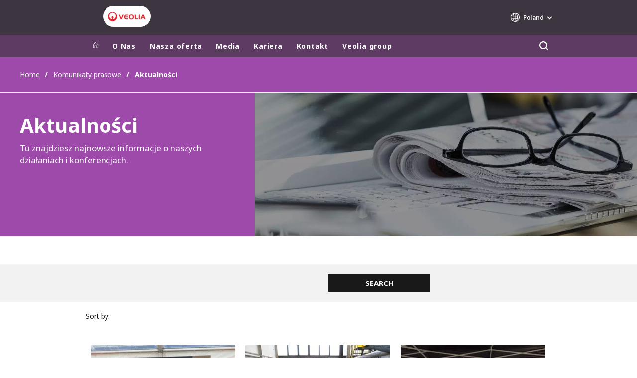

--- FILE ---
content_type: text/html; charset=UTF-8
request_url: https://www.veolia.pl/news
body_size: 14124
content:
<!DOCTYPE html>
<html lang="pl" dir="ltr" prefix="content: http://purl.org/rss/1.0/modules/content/  dc: http://purl.org/dc/terms/  foaf: http://xmlns.com/foaf/0.1/  og: http://ogp.me/ns#  rdfs: http://www.w3.org/2000/01/rdf-schema#  schema: http://schema.org/  sioc: http://rdfs.org/sioc/ns#  sioct: http://rdfs.org/sioc/types#  skos: http://www.w3.org/2004/02/skos/core#  xsd: http://www.w3.org/2001/XMLSchema# ">
  <head>
    <meta charset="utf-8" />
<noscript><style>form.antibot * :not(.antibot-message) { display: none !important; }</style>
</noscript><link rel="canonical" href="https://www.veolia.pl/news" />
<link rel="shortlink" href="https://www.veolia.pl/node/1011" />
<meta property="og:site_name" content="Veolia Poland" />
<meta property="og:type" content="website" />
<meta property="og:url" content="https://www.veolia.pl/news" />
<meta property="og:title" content="Aktualności" />
<meta name="twitter:card" content="summary" />
<meta name="twitter:site" content="@Veolia" />
<meta name="twitter:title" content="Aktualności" />
<meta name="MobileOptimized" content="width" />
<meta name="HandheldFriendly" content="true" />
<meta name="viewport" content="width=device-width, initial-scale=1.0" />
<script type="text/javascript">(function(){(function(e,i,o){var n=document.createElement("link");n.rel="preconnect";n.as="script";var t=document.createElement("link");t.rel="dns-prefetch";t.as="script";var r=document.createElement("script");r.id="spcloader";r.type="text/javascript";r["async"]=true;r.charset="utf-8";window.didomiConfig=window.didomiConfig||{};window.didomiConfig.sdkPath=window.didomiConfig.sdkPath||o||"https://sdk.privacy-center.org/";const d=window.didomiConfig.sdkPath;var a=d+e+"/loader.js?target_type=notice&target="+i;if(window.didomiConfig&&window.didomiConfig.user){var c=window.didomiConfig.user;var s=c.country;var f=c.region;if(s){a=a+"&country="+s;if(f){a=a+"&region="+f}}}n.href=d;t.href=d;r.src=a;var m=document.getElementsByTagName("script")[0];m.parentNode.insertBefore(n,m);m.parentNode.insertBefore(t,m);m.parentNode.insertBefore(r,m)})("bde57b83-6753-44cf-b2df-b2b9d12c32f3","rUy2FzMG")})();</script>
<script type="text/javascript">window.didomiConfig = {cookies: { didomiTokenCookieName: 'didomi_token_2516', iabCookieName: 'euconsent-v2_2516'}};</script>

<meta http-equiv="x-dns-prefetch-control" content="on" />
<script type="application/ld+json">{
    "@context": "https://schema.org",
    "@graph": [
        {
            "datePublished": "2014-03-20T14:12:26+0000",
            "dateModified": "2024-08-19T12:30:26+0100"
        }
    ]
}</script>
<link rel="alternate" type="application/rss+xml" title="Subscribe to Press releases" href="https://www.veolia.pl/rss-press-releases" />
<link rel="alternate" type="application/rss+xml" title="Subscribe to Publications" href="https://www.veolia.pl/rss-publications" />
<link rel="alternate" type="application/rss+xml" title="Subscribe to Site updates" href="https://www.veolia.pl/rss-site-updates" />
<link rel="stylesheet" href="https://fonts.googleapis.com/css2?family=Noto+Sans:ital,wght@0,100..900;1,100..900&amp;display=swap" />
<link rel="icon" href="/themes/custom/veo_site/src/assets/icons/favicon.ico" type="image/vnd.microsoft.icon" />
<link rel="alternate" hreflang="pl" href="https://www.veolia.pl/news" />
<link rel="dns-prefetch" href="https://sdk.privacy-center.org" />
<link rel="dns-prefetch" href="https://www.googletagmanager.com" />
<link rel="dns-prefetch" href="https://fonts.googleapis.com" />
<link rel="dns-prefetch" href="https://fonts.gstatic.com" />
<link rel="preconnect" href="https://fonts.googleapis.com" />
<link rel="preconnect" href="https://fonts.gstatic.com" />
<link rel="shortcut icon" href="/favicon.ico" type="image/vnd.microsoft.icon" />
<script>window.veo_theme_path = "/themes/custom/veo_site/build";</script>

    <title>Aktualności | Veolia Poland</title>
    <link rel="stylesheet" media="all" href="/sites/g/files/dvc2516/files/css/css_-xhIlNqkNCPgKHhrgyTU_wumUox4O-CFSYpcJvFU7wQ.css?delta=0&amp;language=pl&amp;theme=veo_site&amp;include=eJxljl0OwyAMgy-EQNqFULp4JRoURIBut1-7durDXmz5y4-MV4uyPB3XXihaHNEUqjRXKkF_k4vYvpQ-RdEANprvQtEnsJDfT9X9I9sCEoy-tSG5iRRmIHuVBsdQmRc_bhcKIEY9UdyelEjtkWvyLJyTuMP8EEY2Q7Cq-6pNmXuEWTHt6-50uxWJef4AmU5cDg" />
<link rel="stylesheet" media="all" href="/sites/g/files/dvc2516/files/css/css_EskZvqHWuONwPk9etQrKcge2cMBq1CRN4NfNQ2XaUFc.css?delta=1&amp;language=pl&amp;theme=veo_site&amp;include=eJxljl0OwyAMgy-EQNqFULp4JRoURIBut1-7durDXmz5y4-MV4uyPB3XXihaHNEUqjRXKkF_k4vYvpQ-RdEANprvQtEnsJDfT9X9I9sCEoy-tSG5iRRmIHuVBsdQmRc_bhcKIEY9UdyelEjtkWvyLJyTuMP8EEY2Q7Cq-6pNmXuEWTHt6-50uxWJef4AmU5cDg" />
<link rel="stylesheet" media="all" href="/themes/custom/veo_site/build/assets/styles/design_v2.css?t9ma5t" />
<link rel="stylesheet" media="all" href="/themes/custom/veo_site/build/assets/styles/v2.css?t9ma5t" />
<link rel="stylesheet" media="all" href="/sites/g/files/dvc2516/files/css/css_ShBuED4Aw6R-BhcZnLpdzHjvtOiKzuODqGMQB_TuanA.css?delta=4&amp;language=pl&amp;theme=veo_site&amp;include=eJxljl0OwyAMgy-EQNqFULp4JRoURIBut1-7durDXmz5y4-MV4uyPB3XXihaHNEUqjRXKkF_k4vYvpQ-RdEANprvQtEnsJDfT9X9I9sCEoy-tSG5iRRmIHuVBsdQmRc_bhcKIEY9UdyelEjtkWvyLJyTuMP8EEY2Q7Cq-6pNmXuEWTHt6-50uxWJef4AmU5cDg" />

    <script type="application/json" data-drupal-selector="drupal-settings-json">{"path":{"baseUrl":"\/","pathPrefix":"","currentPath":"node\/1011","currentPathIsAdmin":false,"isFront":false,"currentLanguage":"pl"},"pluralDelimiter":"\u0003","suppressDeprecationErrors":true,"gtag":{"tagId":"","consentMode":false,"otherIds":[],"events":[],"additionalConfigInfo":[]},"ajaxPageState":{"libraries":"[base64]","theme":"veo_site","theme_token":null},"ajaxTrustedUrl":{"\/news":true,"\/search":true},"gtm":{"tagId":null,"settings":{"data_layer":"dataLayer","include_environment":false},"tagIds":["GTM-PK3KMLG"]},"veolia_platform_didomi":{"menu_title":"Manage my cookies","menu_position":"0","videoPlaceholderImg":"","videoConsentTextYouTube":"By playing this video, you load content from YouTube, a service of Google LLC. For information on how Google may use your data see the \u003Ca target=\u0022_google\u0022 href=\u0022https:\/\/privacy.google.com\/businesses\/compliance#gdpr\u0022\u003EGoogle privacy policy\u003C\/a\u003E.","videoConsentTextVimeo":"By playing this video, you load content from Vimeo. For information on how Vimeo may use your data see the \u003Ca target=\u0022_vimeo\u0022 href=\u0022https:\/\/vimeo.com\/privacy\u0022\u003EVimeo privacy policy\u003C\/a\u003E.","videoConsentTextQq":"By playing this video, you load content from Tencent Video, a service of Shenzhen Tencent Computer Systems Co. LTD. For information on how Tencent Video may use your data see the \u003Ca target=\u0027_Tencent\u0027 href=\u0027https:\/\/privacy.qq.com\/document\/priview\/3fab9c7fc1424ebda42c3ce488322c8a\u0027\u003ETencent Video privacy policy guidelines\u003C\/a\u003E.","videoConsentTextBilibili":"By playing this video, you load content from Bilibili Video, a service of Shanghai Kuanyu Digital Technology Co., Ltd and its affiliated companies. For information on how Bilibili may use your data see the \u003Ca target=\u0027_Bilibili\u0027 href=\u0027https:\/\/www.bilibili.com\/blackboard\/privacy-pc.html?spm_id_from=888.45317.b_4d446a73314c714c31774f.1\u0027\u003EBilibili privacy policy guidelines\u003C\/a\u003E.","consentButtonLabel":"I\u0027M OK WITH THIS!","videoConsentCtaBgClr":"turquoise"},"webform":{"dialog":{"options":{"narrow":{"title":"Narrow","width":600},"normal":{"title":"Normal","width":800},"wide":{"title":"Wide","width":1000}},"entity_type":"node","entity_id":"1011"}},"data":{"extlink":{"extTarget":true,"extTargetAppendNewWindowDisplay":false,"extTargetAppendNewWindowLabel":"(opens in a new window)","extTargetNoOverride":true,"extNofollow":false,"extTitleNoOverride":true,"extNoreferrer":true,"extFollowNoOverride":false,"extClass":"0","extLabel":"(link is external)","extImgClass":false,"extSubdomains":false,"extExclude":"","extInclude":"","extCssExclude":"","extCssInclude":"","extCssExplicit":"","extAlert":false,"extAlertText":"This link will take you to an external web site. We are not responsible for their content.","extHideIcons":false,"mailtoClass":"0","telClass":"0","mailtoLabel":"(link sends email)","telLabel":"","extUseFontAwesome":false,"extIconPlacement":"append","extPreventOrphan":false,"extFaLinkClasses":"fa fa-external-link","extFaMailtoClasses":"fa fa-envelope-o","extAdditionalLinkClasses":"","extAdditionalMailtoClasses":"","extAdditionalTelClasses":"","extFaTelClasses":"fa fa-phone","allowedDomains":[],"extExcludeNoreferrer":""}},"viewsAjaxHistory":{"renderPageItem":0},"viewsAjaxHistoryDefaultSort":"DESC","viewsAjaxGet":{"listing_node_news":"listing_node_news"},"views":{"ajax_path":"\/views\/ajax","ajaxViews":{"views_dom_id:62d230d273b15d1c0549c9763edf262b0da64b357bc7a510292058b2081cead4":{"view_name":"listing_node_news","view_display_id":"block_1","view_args":"1456","view_path":"\/node\/1011","view_base_path":null,"view_dom_id":"62d230d273b15d1c0549c9763edf262b0da64b357bc7a510292058b2081cead4","pager_element":0,"viewsreference":{"compressed":"eJyrVkpJLElUsqpWSixKL81NzStRslIyNDE1U6rVUUrNS0zKSU2JL04tKcnMSy9GUwZn1tYCAF0KGMM"}}}},"ajax":[],"user":{"uid":0,"permissionsHash":"8bf96e8715d6185f7d89ed17f36a4f3dde71051bbf8c21211905252006911e32"}}</script>
<script src="/sites/g/files/dvc2516/files/js/js_DlA4NVk5NoZx9VEyB1JTgBDZXEw71iAPwnxpjoJY7Lk.js?scope=header&amp;delta=0&amp;language=pl&amp;theme=veo_site&amp;include=[base64]"></script>
<script src="/modules/contrib/google_tag/js/gtag.js?t9ma5t"></script>
<script src="/modules/contrib/google_tag/js/gtm.js?t9ma5t"></script>
<script src="/themes/custom/veo_site/build/assets/scripts/utils/globalFunctions.js?v=10.5.6" defer></script>
<script src="/themes/custom/veo_site/build/assets/scripts/utils/invisibleSelects.js?v=10.5.6" defer></script>
<script src="/themes/custom/veo_site/build/assets/scripts/utils/iframeBox.js?v=10.5.6" defer></script>
<script src="/themes/custom/veo_site/build/assets/scripts/utils/locationsDisplayMode.js?v=10.5.6" defer></script>
<script src="/profiles/custom/veolia_platform/modules/veolia_platform_didomi/js/didomi_video.js?v=10.5.6" defer></script>

  </head>
  <body class="auto-hyphenation">
    <noscript><iframe src="https://www.googletagmanager.com/ns.html?id=GTM-PK3KMLG"
                  height="0" width="0" style="display:none;visibility:hidden"></iframe></noscript>

      <div class="dialog-off-canvas-main-canvas" data-off-canvas-main-canvas>
    

<div  class="page-wrapper">
  <div class="page-wrapper__content">
          <header class="header header--sticky-logo-replace ">
                  <div class="header__top">
                          <div class="header__branding">
                
<div class="region-branding">
  <div class="region-branding__inner">
    


<div  id="block-sitebranding" data-block-plugin-id="system_branding_block" class="branding" >
      <div class="branding__logo-wrap">
      <svg class="left-part">
        <use xlink:href="/themes/custom/veo_site/build/assets/sprite-svg/sprite.svg?v=t9ma5t#left-veolia"></use>
      </svg>
      <div class="branding__logo">
        <a href="/" title="Veolia Poland" rel="home">
          <picture class="branding__logo-img branding__logo-img--mobile">
                          <img src="/sites/g/files/dvc2516/files/styles/logo_mobile_base/public/themes/custom/veo_site/src/assets/images/logo.png.webp?itok=IQCN0XXw" srcset="/sites/g/files/dvc2516/files/styles/logo_mobile_retina/public/themes/custom/veo_site/src/assets/images/logo.png.webp?itok=WQsoklxL 2x" alt="Veolia Poland" />
                      </picture>
          <picture class="branding__logo-img branding__logo-img--sticky">
            <img src="/themes/custom/veo_site/build/assets/images/temp/logo-sticky.png" alt="Veolia Poland" />
          </picture>
        </a>
      </div>
      <svg class="right-part">
        <use xlink:href="/themes/custom/veo_site/build/assets/sprite-svg/sprite.svg?v=t9ma5t#right-veolia"></use>
      </svg>
    </div>
    </div>


  </div>
</div>
              </div>
                                      <div class="header__navigation">
                


<div  class="top-header">
  <div class="top-header__navigation">
    <div  id="block-veoliasitecorelanguageblock" data-block-plugin-id="veolia_site_core_language_block" class="language-selector-block">
  
    
      
  </div>





<div  data-block-plugin-id="veolia_site_region_switcher_block" class="container container--region-switcher-map container--width--wide region-switcher-wrapper">
  <div class="region-switcher-wrapper__button">
      <button class="region-switcher-button">
  <svg class="region-switcher-button__icon">
    <use xlink:href="/themes/custom/veo_site/build/assets/sprite-svg/sprite.svg?v=t9ma5t#world-v2"></use>
  </svg>
  <span class="region-switcher-button__text region-switcher-button__text--desktop ">Poland</span>
  <span class="region-switcher-button__text region-switcher-button__text--mobile ">Poland</span>
</button>

  </div>
  <div class="region-switcher-wrapper__map">
    <button class="region-switcher-wrappe__close"></button>
      




<div class="region-switcher region-switcher--without-map">
  <div  data-block-plugin-id="veolia_site_region_switcher_block" class="container container--region-switcher-map container--width--wide">
    <div class="container__inner">
      <div class="region-switcher-list">
                  <div class="region-switcher-list__group">
            <div class="region-switcher-list__group-title">Veolia Group</div>
                          <div class="region-switcher-list__group-items">
                        <ul class="region-switcher-list__level">
            <li>
                  <a href="https://www.veolia.com/en" target="_blank" title="Veolia.com">Veolia.com</a>
        
              </li>
          <li>
                  <a href="https://www.campus.veolia.fr/" target="_blank" title="Campus">Campus</a>
        
              </li>
          <li>
                  <a href="https://www.fondation.veolia.com/en" target="_blank" title="Foundation">Foundation</a>
        
              </li>
          <li>
                  <a href="https://www.institut.veolia.org/en" target="_blank" title="Institute">Institute</a>
        
              </li>
      </ul>

              </div>
                      </div>
                  <div class="region-switcher-list__group">
            <div class="region-switcher-list__group-title">In the world</div>
                          <div class="region-switcher-list__group-items">
                        <ul class="region-switcher-list__level" data-order-language="pl">
            <li data-has-children="true" data-name="Africa - Middle East">
                  <span tabindex="0">Africa - Middle East</span>
        
                          <ul class="region-switcher-list__level--2" data-order-language="pl">
            <li data-name="Africa">
                  <a href="https://www.africa.veolia.com/en" target="_blank" title="Africa">Africa</a>
        
              </li>
          <li data-name="Middle East">
                  <a href="https://www.near-middle-east.veolia.com/" target="_blank" title="Middle East">Middle East</a>
        
              </li>
          <li data-name="Morocco">
                  <a href="https://www.veolia.ma/" target="_blank" title="Morocco">Morocco</a>
        
              </li>
      </ul>

              </li>
          <li data-has-children="true" data-name="Asia">
                  <span tabindex="0">Asia</span>
        
                          <ul class="region-switcher-list__level--2" data-order-language="pl">
            <li data-has-children="true" data-name="Greater China">
                  <span tabindex="0">Greater China</span>
        
                          <ul class="region-switcher-list__level--3" data-order-language="pl">
            <li data-name="Hong Kong SAR  Macau SAR">
                  <a href="https://www.veolia.com.hk/en" target="_blank" title="Hong Kong SAR &amp; Macau SAR">Hong Kong SAR &amp; Macau SAR</a>
        
              </li>
          <li data-name="Mainland China">
                  <a href="https://www.veolia.cn/en" target="_blank" title="Mainland China">Mainland China</a>
        
              </li>
          <li data-name="Taiwan">
                  <a href="https://www.veolia.tw/en" target="_blank" title="Taiwan">Taiwan</a>
        
              </li>
      </ul>

              </li>
          <li data-name="India">
                  <a href="https://www.veolia.in/" target="_blank" title="India">India</a>
        
              </li>
          <li data-name="Japan">
                  <a href="https://www.veolia.jp/" target="_blank" title="Japan">Japan</a>
        
              </li>
          <li data-name="Southeast Asia">
                  <a href="https://www.veolia.com.sg/" target="_blank" title="Southeast Asia">Southeast Asia</a>
        
              </li>
          <li data-name="South Korea">
                  <a href="https://www.veolia.co.kr/" target="_blank" title="South Korea">South Korea</a>
        
              </li>
      </ul>

              </li>
          <li data-name="Australia and New Zealand">
                  <a href="https://www.veolia.com/anz/" target="_blank" title="Australia and New Zealand">Australia and New Zealand</a>
        
              </li>
          <li data-has-children="true" data-name="Europe">
                  <span tabindex="0">Europe</span>
        
                          <ul class="region-switcher-list__level--2" data-order-language="pl">
            <li data-name="Belgium">
                  <a href="https://www.veolia.be/" target="_blank" title="Belgium">Belgium</a>
        
              </li>
          <li data-name="Bulgaria">
                  <a href="https://www.veolia.bg/" target="_blank" title="Bulgaria">Bulgaria</a>
        
              </li>
          <li data-name="Czech Republic">
                  <a href="https://www.veolia.cz/" target="_blank" title="Czech Republic">Czech Republic</a>
        
              </li>
          <li data-name="Finland">
                  <a href="https://www.veolia.fi" target="_blank" title="Finland">Finland</a>
        
              </li>
          <li data-name="France">
                  <a href="https://www.veolia.fr/" target="_blank" title="France">France</a>
        
              </li>
          <li data-name="Germany">
                  <a href="https://www.veolia.de/" target="_blank" title="Germany">Germany</a>
        
              </li>
          <li data-name="Hungary">
                  <a href="https://www.veolia.hu/" target="_blank" title="Hungary">Hungary</a>
        
              </li>
          <li data-name="Ireland">
                  <a href="https://www.veolia.ie/" target="_blank" title="Ireland">Ireland</a>
        
              </li>
          <li data-name="Netherlands">
                  <a href="https://www.veolia.nl/" target="_blank" title="Netherlands">Netherlands</a>
        
              </li>
          <li data-name="Poland">
                  <a href="https://www.veolia.pl/" title="Poland">Poland</a>
        
              </li>
          <li data-name="Portugal">
                  <a href="https://www.veolia.pt/" target="_blank" title="Portugal">Portugal</a>
        
              </li>
          <li data-name="Romania">
                  <a href="https://www.veolia.ro/" target="_blank" title="Romania">Romania</a>
        
              </li>
          <li data-name="Slovakia">
                  <a href="https://www.veolia.sk/" target="_blank" title="Slovakia">Slovakia</a>
        
              </li>
          <li data-name="Spain">
                  <a href="https://www.veolia.es/" target="_blank" title="Spain">Spain</a>
        
              </li>
          <li data-name="Ukraine">
                  <a href="https://www.veolia.ua/" target="_blank" title="Ukraine">Ukraine</a>
        
              </li>
          <li data-name="United Kingdom">
                  <a href="https://www.veolia.co.uk/" target="_blank" title="United Kingdom">United Kingdom</a>
        
              </li>
      </ul>

              </li>
          <li data-has-children="true" data-name="Latin America">
                  <span tabindex="0">Latin America</span>
        
                          <ul class="region-switcher-list__level--2" data-order-language="pl">
            <li data-name="Argentina">
                  <a href="https://www.latinoamerica.veolia.com/es" target="_blank" title="Argentina">Argentina</a>
        
              </li>
          <li data-name="Brazil">
                  <a href="https://www.latinoamerica.veolia.com/pt" target="_blank" title="Brazil">Brazil</a>
        
              </li>
          <li data-name="Chile">
                  <a href="https://www.latinoamerica.veolia.com/es" target="_blank" title="Chile">Chile</a>
        
              </li>
          <li data-name="Colombia">
                  <a href="https://www.latinoamerica.veolia.com/es" target="_blank" title="Colombia">Colombia</a>
        
              </li>
          <li data-name="Ecuador">
                  <a href="https://www.latinoamerica.veolia.com/es" target="_blank" title="Ecuador">Ecuador</a>
        
              </li>
          <li data-name="Mexico">
                  <a href="https://www.latinoamerica.veolia.com/es" target="_blank" title="Mexico">Mexico</a>
        
              </li>
          <li data-name="Peru">
                  <a href="https://www.latinoamerica.veolia.com/es" target="_blank" title="Peru">Peru</a>
        
              </li>
      </ul>

              </li>
          <li data-has-children="true" data-name="North America">
                  <span tabindex="0">North America</span>
        
                          <ul class="region-switcher-list__level--2" data-order-language="pl">
            <li data-name="Canada">
                  <a href="https://www.veolia.ca" target="_blank" title="Canada">Canada</a>
        
              </li>
          <li data-name="United States">
                  <a href="https://www.veolianorthamerica.com/en" target="_blank" title="United States">United States</a>
        
              </li>
      </ul>

              </li>
      </ul>

              </div>
                      </div>
                  <div class="region-switcher-list__group">
            <div class="region-switcher-list__group-title">Specialty Brands</div>
                          <div class="region-switcher-list__group-items">
                        <ul class="region-switcher-list__level">
            <li>
                  <a href="https://airquality.veolia.com" target="_blank" title="Air Quality">Air Quality</a>
        
              </li>
          <li>
                  <a href="https://www.engineering-consulting.veolia.com/en" target="_blank" title="Engineering &amp; Consulting">Engineering &amp; Consulting</a>
        
              </li>
          <li>
                  <a href="https://www.hazardouswasteeurope.veolia.com/en" target="_blank" title="Hazardous Waste Europe">Hazardous Waste Europe</a>
        
              </li>
          <li>
                  <a href="https://www.industries.veolia.com/en" target="_blank" title="Industries Global Solutions">Industries Global Solutions</a>
        
              </li>
          <li>
                  <a href="http://www.nuclearsolutions.veolia.com/en" target="_blank" title="Nuclear Solutions">Nuclear Solutions</a>
        
              </li>
          <li>
                  <a href="https://ofis.veolia.com/en" target="_blank" title="OFIS">OFIS</a>
        
              </li>
          <li>
                  <a href="https://www.sede.veolia.be/fr" target="_blank" title="SEDE BENELUX">SEDE BENELUX</a>
        
              </li>
          <li>
                  <a href="https://www.agriculture.veolia.fr/fr" target="_blank" title="Veolia Agriculture">Veolia Agriculture</a>
        
              </li>
          <li>
                  <a href="https://www.veoliawatertechnologies.com/" target="_blank" title="Water Technologies">Water Technologies</a>
        
              </li>
      </ul>

              </div>
                      </div>
              </div>
    </div>
  </div>

  </div>

  </div>
</div>
  </div>
  <div class="top-header__hamburger">
    <div class="top-header__hamburger-box">
      <div class="top-header__hamburger-line"></div>
    </div>
  </div>
</div>


              </div>
                      </div>
        
                  <div class="header__menu">
            


<nav  class="main-menu-wrap">
  <div class="main-menu-wrap__content">
    <div class="main-menu-wrap__menu">
      
<div id="block-mainnavigation" data-block-plugin-id="system_menu_block:main">
  
  
  


<div class="main-menu ">
    
  
            <ul data-region="header" block="mainnavigation">
                  <li>
            <a class="main-menu__home-link" href="https://www.veolia.pl/" title="Strona główna">
              <svg class="main-menu__icon">
                <use xlink:href="/themes/custom/veo_site/build/assets/sprite-svg/sprite.svg?v=t9ma5t#icon-home"></use>
              </svg>
                              <img class="main-menu__icon main-menu__icon--sticky" src="/themes/custom/veo_site/build/assets/images/temp/logo-sticky.png" />
                          </a>
          </li>
                                          <li  data-menu-children=true>
        <a href="/" title="O Nas" data-drupal-link-system-path="&lt;front&gt;">O Nas</a>
                    
        
            <ul class="sub-menu sub-menu--lvl--2">
        <li class="sub-menu__title">O Nas</li>
                                  <li  >
        <a href="/o-nas/cel-veolii" title="Cel Veolii" data-drupal-link-system-path="node/1911">Cel Veolii</a>
              </li>
                              <li  data-menu-children=true>
        <a href="/o-nas/veolia-w-polsce" no_title="0" title="Veolia w Polsce" data-drupal-link-system-path="node/1">Veolia w Polsce</a>
                    
        
            <ul class="sub-menu sub-menu--lvl--3">
        <li class="sub-menu__title">Veolia w Polsce</li>
                                  <li  >
        <a href="/sklad-zarzadu" title="Kierownictwo grupy" data-drupal-link-system-path="node/1006">Kierownictwo grupy</a>
              </li>
                              <li  >
        <a href="/o-nas/energia/dane-teleadresowe-spolek" no_title="0" no_breadcrumbs_title="0" title="Dane teleadresowe spółek" data-drupal-link-system-path="node/461">Dane teleadresowe spółek</a>
              </li>
                              <li  >
        <a href="/o-nas/veolia-w-polsce/zarzadzanie-jakoscia" no_title="0" no_breadcrumbs_title="0" title="Zarządzanie jakością" data-drupal-link-system-path="node/571">Zarządzanie jakością</a>
              </li>
                              <li  >
        <a href="http://www.finance.veolia.com/home.html" target="_blank" align_right="0" no_title="0" no_breadcrumbs_title="0" title="Dane finansowe">Dane finansowe</a>
              </li>
                              <li  >
        <a href="https://www.veolia.pl/strategia-podatkowa" title="Strategia podatkowa">Strategia podatkowa</a>
              </li>
            </ul>
  

              </li>
                              <li  >
        <a href="/o-nas/etyka-i-compliance" title="Etyka i Compliance" data-drupal-link-system-path="node/1646">Etyka i Compliance</a>
              </li>
                              <li  >
        <a href="/o-nas/veolia-w-polsce/spoleczna-odpowiedzialnosc-veolii" title="CSR" data-drupal-link-system-path="node/36">CSR</a>
              </li>
                              <li  >
        <a href="/o-nas/program-otwartych-innowacji" title="Innowacje" data-drupal-link-system-path="node/2131">Innowacje</a>
              </li>
                              <li  >
        <a href="/o-nas/gospodarka-o-obiegu-zamknietym" no_title="0" no_breadcrumbs_title="0" title="Gospodarka o obiegu zamkniętym" data-drupal-link-system-path="node/476">Gospodarka o obiegu zamkniętym</a>
              </li>
                              <li  data-menu-children=true>
        <a href="/o-nas/energia" no_title="0" no_breadcrumbs_title="0" title="Energia" data-drupal-link-system-path="node/171">Energia</a>
                    
        
            <ul class="sub-menu sub-menu--lvl--3">
        <li class="sub-menu__title">Energia</li>
                                  <li  >
        <a href="/o-nas/energia/dane-teleadresowe-spolek" title="Veolia Energia Warszawa" data-drupal-link-system-path="node/461">Veolia Energia Warszawa</a>
              </li>
                              <li  >
        <a href="/o-nas/energia/dane-teleadresowe-spolek" title="Veolia Energia Łódź" data-drupal-link-system-path="node/461">Veolia Energia Łódź</a>
              </li>
                              <li  >
        <a href="/o-nas/energia/dane-teleadresowe-spolek" title="Veolia Energia Poznań/Veolia Energia Poznań ZEC" data-drupal-link-system-path="node/461">Veolia Energia Poznań/Veolia Energia Poznań ZEC</a>
              </li>
                              <li  >
        <a href="/o-nas/energia/dane-teleadresowe-spolek" title="Veolia term" data-drupal-link-system-path="node/461">Veolia term</a>
              </li>
                              <li  >
        <a href="https://www.energia.veolia.pl/" title="Veolia Energy Contracting Poland">Veolia Energy Contracting Poland</a>
              </li>
            </ul>
  

              </li>
                              <li  >
        <a href="/o-nas/woda-scieki-osady-sciekowe" align_right="0" no_title="0" no_breadcrumbs_title="0" title="Woda, ścieki, osady ściekowe" data-drupal-link-system-path="node/11">Woda, ścieki, osady ściekowe</a>
              </li>
                              <li  >
        <a href="https://www.veolia.pl/dla-akcjonariuszy" title="Dla akcjonariuszy">Dla akcjonariuszy</a>
              </li>
                              <li  >
        <a href="/o-nas/przetargi" title="Przetargi" data-drupal-link-system-path="node/196">Przetargi</a>
              </li>
                              <li  >
        <a href="https://www.veolia.pl/o-nas/bhp" title="Bezpieczeństwo (bhp)">Bezpieczeństwo (bhp)</a>
              </li>
                              <li  >
        <a href="/o-nas/droga-veolii-do-neutralnosci-klimatycznej" title="Droga Veolii do neutralności klimatycznej" data-drupal-link-system-path="node/2236">Droga Veolii do neutralności klimatycznej</a>
              </li>
            </ul>
  

              </li>
                              <li  data-menu-children=true>
        <a href="/" type="citizens" title="Nasza oferta" data-drupal-link-system-path="&lt;front&gt;">Nasza oferta</a>
                    
        
            <ul class="sub-menu sub-menu--lvl--2">
        <li class="sub-menu__title">Nasza oferta</li>
                                  <li  >
        <a href="https://ekozec.pl/" title="Zagospodarowanie odpadów">Zagospodarowanie odpadów</a>
              </li>
                              <li  >
        <a href="https://energia.veolia.pl/sprzedaz-energii-i-gazu/nasze-produkty/" title="Energia elektryczna i gaz">Energia elektryczna i gaz</a>
              </li>
                              <li  >
        <a href="https://energia.veolia.pl/wytworcy-oze/oferta/" title="Dla wytwórców OZE">Dla wytwórców OZE</a>
              </li>
                              <li  data-menu-children=true>
        <a href="/cieplo-sieciowe-systemowe-1" target="_self" title="Dla Przemysłu">Dla Przemysłu</a>
                    
        
            <ul class="sub-menu sub-menu--lvl--3">
        <li class="sub-menu__title">Dla Przemysłu</li>
                                  <li  >
        <a href="https://energia.veolia.pl/sprzedaz-energii-i-gazu/nasze-produkty/" title="Energia elektryczna i gaz">Energia elektryczna i gaz</a>
              </li>
                              <li  >
        <a href="/nasza-oferta/dla-przemyslu/cieplo-i-pozostale-media" title="Ciepło i pozostałe media" data-drupal-link-system-path="node/276">Ciepło i pozostałe media</a>
              </li>
                              <li  >
        <a href="https://energia.veolia.pl/uslugi-efektywnosci-energetycznej/optigo/" title="Usługi efektywności energetycznej">Usługi efektywności energetycznej</a>
              </li>
                              <li  >
        <a href="/nasza-oferta/dla-przemyslu/woda-i-scieki" no_title="0" no_breadcrumbs_title="0" title="Woda i ścieki" data-drupal-link-system-path="node/406">Woda i ścieki</a>
              </li>
                              <li  >
        <a href="https://www.veolia.pl/rozwiazania-z-zakresu-gospodarki-cyrkularnej" title="Rozwiązania z zakresu gospodarki cyrkularnej">Rozwiązania z zakresu gospodarki cyrkularnej</a>
              </li>
            </ul>
  

              </li>
                              <li  data-menu-children=true>
        <a href="https://www.veolia.pl/nasza-oferta/dla-miast/cieplo" target="_self" title="Dla Miast">Dla Miast</a>
                    
        
            <ul class="sub-menu sub-menu--lvl--3">
        <li class="sub-menu__title">Dla Miast</li>
                                  <li  >
        <a href="https://energia.veolia.pl/sprzedaz-energii-i-gazu/nasze-produkty/" title="Energia elektryczna i gaz">Energia elektryczna i gaz</a>
              </li>
                              <li  >
        <a href="/nasza-oferta/dla-miast/cieplo" no_title="0" no_breadcrumbs_title="0" title="Ciepło" data-drupal-link-system-path="node/616">Ciepło</a>
              </li>
                              <li  >
        <a href="/nasza-oferta/dla-miast/woda-i-scieki" title="Woda i ścieki" data-drupal-link-system-path="node/66">Woda i ścieki</a>
              </li>
                              <li  >
        <a href="https://www.veolia.pl/male-cieplownie-opalane-paliwem-alternatywnym" title="Odpady komunalne">Odpady komunalne</a>
              </li>
                              <li  >
        <a href="https://energia.veolia.pl/uslugi-efektywnosci-energetycznej/optigo/" title="Usługi efektywności energetycznej">Usługi efektywności energetycznej</a>
              </li>
                              <li  >
        <a href="/nasza-oferta/dla-miast/ppp-modele-wspolpracy" title="PPP - modele współpracy" data-drupal-link-system-path="node/556">PPP - modele współpracy</a>
              </li>
            </ul>
  

              </li>
                              <li  data-menu-children=true>
        <a href="/cieplo-sieciowe-systemowe-0" target="_self" title="Dla Obiektów użytkowych">Dla Obiektów użytkowych</a>
                    
        
            <ul class="sub-menu sub-menu--lvl--3">
        <li class="sub-menu__title">Dla Obiektów użytkowych</li>
                                  <li  >
        <a href="https://energia.veolia.pl/sprzedaz-energii-i-gazu/nasze-produkty/" title="Energia elektryczna i gaz">Energia elektryczna i gaz</a>
              </li>
                              <li  >
        <a href="/nasza-oferta/dla-obiektow-uzytkowych/zarzadzanie-obiektem" no_title="0" no_breadcrumbs_title="0" title="Zarządzanie obiektem" data-drupal-link-system-path="node/456">Zarządzanie obiektem</a>
              </li>
            </ul>
  

              </li>
                              <li  >
        <a href="/nasza-oferta/referencje" target="_self" title="Referencje" data-drupal-link-system-path="node/1641">Referencje</a>
              </li>
                              <li  >
        <a href="/nasza-oferta/artykuly-branzowe" no_title="0" no_breadcrumbs_title="0" title="Artykuły branżowe" data-drupal-link-system-path="node/666">Artykuły branżowe</a>
              </li>
            </ul>
  

              </li>
                              <li  class="menu-item--active-trail" data-menu-children=true>
        <a href="/" type="business" title="Media" data-drupal-link-system-path="&lt;front&gt;">Media</a>
                    
        
            <ul class="sub-menu sub-menu--lvl--2">
        <li class="sub-menu__title">Media</li>
                                  <li  >
        <a href="https://centrumprasowe.veolia.pl/" title="Komunikaty prasowe">Komunikaty prasowe</a>
              </li>
                              <li  >
        <a href="/media/medias/publikacje" no_title="0" no_breadcrumbs_title="0" title="Publikacje" data-drupal-link-system-path="node/1021">Publikacje</a>
              </li>
                              <li  class="menu-item--active-trail" >
        <a href="/news" no_title="0" no_breadcrumbs_title="0" title="Aktualności" data-drupal-link-system-path="node/1011" class="is-active" aria-current="page">Aktualności</a>
              </li>
                              <li  >
        <a href="/media/kontakt" no_title="0" no_breadcrumbs_title="0" title="Kontakt" data-drupal-link-system-path="node/106">Kontakt</a>
              </li>
                              <li  >
        <a href="/barometr-transformacji-ekologicznej" title="Barometr Transformacji Ekologicznej" data-drupal-link-system-path="node/2231">Barometr Transformacji Ekologicznej</a>
              </li>
                              <li  >
        <a href="/media/veoliadlaplanety" title="#VeoliaDlaPlanety" data-drupal-link-system-path="node/2241">#VeoliaDlaPlanety</a>
              </li>
                              <li  >
        <a href="/media/glos-regeneracji" title="Głos regeneracji" data-drupal-link-system-path="node/2461">Głos regeneracji</a>
              </li>
            </ul>
  

              </li>
                              <li  data-menu-children=true>
        <a href="/" type="business" title="Kariera" data-drupal-link-system-path="&lt;front&gt;">Kariera</a>
                    
        
            <ul class="sub-menu sub-menu--lvl--2">
        <li class="sub-menu__title">Kariera</li>
                                  <li  >
        <a href="https://www.veolia.pl/pracodawca-przyszlosci" title="Pracodawca przyszłości">Pracodawca przyszłości</a>
              </li>
                              <li  >
        <a href="/kariera/kogo-poszukujemy" title="Kogo poszukujemy?" data-drupal-link-system-path="node/2086">Kogo poszukujemy?</a>
              </li>
                              <li  >
        <a href="/kariera/zycie-w-veolii" title="Życie w Veolii" data-drupal-link-system-path="node/2091">Życie w Veolii</a>
              </li>
                              <li  >
        <a href="/kariera/roznorodnosc" title="Róznorodność" data-drupal-link-system-path="node/2121">Róznorodność</a>
              </li>
                              <li  >
        <a href="https://www.pracuj.pl/praca/veolia;kw" target="_blank" title="Zewnętrzne oferty pracy">Zewnętrzne oferty pracy</a>
              </li>
                              <li  >
        <a href="/kariera/mocny-staz" title="MOCny Staż" data-drupal-link-system-path="node/2366">MOCny Staż</a>
              </li>
                              <li  >
        <a href="/kariera/widzimy-inaczej" title="Widzimy to inaczej" data-drupal-link-system-path="node/611">Widzimy to inaczej</a>
              </li>
            </ul>
  

              </li>
                              <li  data-menu-children=true>
        <a href="https://www.veolia.pl/kontakt#no-back" title="Kontakt">Kontakt</a>
                    
        
            <ul class="sub-menu sub-menu--lvl--2">
        <li class="sub-menu__title">Kontakt</li>
                                  <li  >
        <a href="/kontakt" no_title="0" no_breadcrumbs_title="0" title="Formularz kontaktowy" data-drupal-link-system-path="node/1621">Formularz kontaktowy</a>
              </li>
                              <li  >
        <a href="https://docs.google.com/forms/d/e/1FAIpQLScPjdbNddr5674Zv5PIFouOha9KmiU6UDxD7kImZ0YBcNlEDw/viewform" title="Zgłoszenie zagrożeń BHP przez Wykonawców">Zgłoszenie zagrożeń BHP przez Wykonawców</a>
              </li>
            </ul>
  

              </li>
                              <li  >
        <a href="https://www.veolia.com/en" title="Veolia group">Veolia group</a>
              </li>
              <div class="main-menu__long-section">
        <div class="main-menu__collapse-button"></div>
        <div class="main-menu__long-section-items"></div>
      </div>
        </ul>
  

</div>


</div>




<div  class="views-exposed-form top-search top-search--variant--default" data-drupal-selector="views-exposed-form-search-page-1" id="block-search-page-1-exposedform" data-block-plugin-id="views_exposed_filter_block:search-page_1">
  <button class="top-search-button" aria-label="Szukaj">
  <svg class="top-search-button__icon">
    <use xlink:href="/themes/custom/veo_site/build/assets/sprite-svg/sprite.svg?v=t9ma5t#search"></use>
  </svg>
</button>
  <div class="top-search-popup">
    <form  block="search_page_1_exposedform" action="/search" method="get" id="views-exposed-form-search-page-1" accept-charset="UTF-8">
  



<div  class="js-form-item form-item js-form-type-textfield form-item-textfield form-item-keywords js-form-item-keywords form-no-label">
  
  <div class="ui-front">

    
    
    

  <input  placeholder="Szukaj tutaj" data-drupal-selector="edit-keywords" type="text" id="edit-keywords" name="keywords" value="" size="30" maxlength="128" class="form-text" />



    
    
    
    
  </div>

  
</div>
<div data-drupal-selector="edit-actions" class="form-actions js-form-wrapper form-wrapper" id="edit-actions--2">
        


  <div class="webform-submit-wrapper">
    <input  data-drupal-selector="edit-submit-search" type="submit" id="edit-submit-search" value="ok" class="button js-form-submit form-submit button--fill--default" />
  </div>


</div>


</form>

  </div>
</div>

    </div>
  </div>
  <div class="main-menu-wrap__background"></div>
</nav>

          </div>
        
                  <div class="header__mobile-menu">
            <div class="header__mobile-menu-main"></div>
            <div class="header__mobile-menu-additional"></div>
          </div>
              </header>
    
    <div class="content content--inner-page full-height">
      <div class="content__inner">
                              <div  class="breadcrumb--theme--veo-pale-purple container container--width--standard region-breadcrumb">
  <div class="container__inner">
    <div class="fbc fbc--row fbc--align--center fbc--justify--between fbc--justify--start--m fbc--nowrap">


<div id="block-breadcrumbs" data-block-plugin-id="system_breadcrumb_block">
  
  
  
      
    <div  class="container v2 container--breadcrumbs container--space-inner--v-s container--width--standard" >
    <div class="container__inner">
      <div class="breadcrumbs breadcrumbs__menu-based">
        <ul class="breadcrumbs__list">
                      <li class="breadcrumbs__item">
              <div class="breadcrumbs__list-button">
                                  <a class="breadcrumbs__link" href="/" title="Home">
                    Home
                  </a>
                              </div>
            </li>
                      <li class="breadcrumbs__item">
              <div class="breadcrumbs__list-button">
                                  <a class="breadcrumbs__link" href="https://centrumprasowe.veolia.pl/" title="Komunikaty prasowe">
                    Komunikaty prasowe
                  </a>
                              </div>
            </li>
                      <li class="breadcrumbs__item">
              <div class="breadcrumbs__list-button">
                                  <a class="breadcrumbs__link" href="/news" title="Aktualności">
                    Aktualności
                  </a>
                              </div>
            </li>
                  </ul>
      </div>
    </div>
  </div>

  </div>
</div>
  </div>
</div>

                                  <div>
    


<div id="block-herobanner" data-block-plugin-id="veolia_site_hero_banner_block">
  
  
  
        


<div  block="herobanner" id="veolia-site-hero-banner-node" class="hero-banner hero-banner--corporate hero-banner--theme--veo-pale-purple hero-banner--with-image">
  <div class="hero-banner__wrapper--corporate">
    <div class="container--corporate container--width--standard container--hero-banner--corporate hero-banner__container">
      <div class="container__inner">

        <div class="hero-banner__text-inner--corporate">

          <h1 class="hero-banner__title-c">Aktualności</h1>

                      <div class="hero-banner__subtitle--c">Tu znajdziesz najnowsze informacje o naszych działaniach i konferencjach.</div>
          
                  </div>
      </div>
    </div>

          <picture class="hero-banner__image--corporate">
        <source srcset="/sites/g/files/dvc2516/files/styles/crop_freeform/public/image/2018/06/iStock-598671436_1_0.jpg.webp?itok=c_tjjppo" media="(min-width: 768px)">
        <img class="object-fit" srcset="/sites/g/files/dvc2516/files/styles/crop_freeform/public/image/2018/06/iStock-598671436_1_0.jpg.webp?itok=c_tjjppo" alt="">
      </picture>
      </div>
</div>

  </div>

  </div>

                  
                    <div>
    <div data-drupal-messages-fallback class="hidden"></div>

<article about="/news" class="readspeaker-content">
  
  
  <div>
    
      <div>
              <div>  <div class="paragraph paragraph--type--listing paragraph--view-mode--default">
          
            <div><div class="views-element-container">







<div  class="listing--listing-node-news js-view-dom-id-62d230d273b15d1c0549c9763edf262b0da64b357bc7a510292058b2081cead4 listing">
  
    

      <div class="container container--filter container--form--views-exposed-form container--width--standard container--space-inner--v-m rs_skip  theme--background-color--veo-gray">
      <div class="container__inner">
          

<form  class="views-exposed-form form--views-exposed-form filter" data-drupal-selector="views-exposed-form-listing-node-news-block-1" action="/news" method="get" id="views-exposed-form-listing-node-news-block-1" accept-charset="UTF-8" target="_self">
  <div class="form-grid form-grid--align--bottom">
                                                                                                                                                                                                                                                                                                                      <div class="form-col-3 form-col-12-m">
            



<div  class="js-form-item form-item js-form-type-select form-item-select form-item-year_created js-form-item-year_created">
      
  
  <div class="ui-front">

    
    
    





<span class="rs_preserve"><select  data-drupal-selector="edit-year-created" id="edit-year-created" name="year_created" class="form-select select"><option value="All" selected="selected" >Year of publication</option><option value="2025" >2025</option><option value="2024" >2024</option><option value="2023" >2023</option><option value="2022" >2022</option><option value="2021" >2021</option><option value="2020" >2020</option><option value="2019" >2019</option><option value="2018" >2018</option><option value="2017" >2017</option><option value="2016" >2016</option><option value="2015" >2015</option><option value="2014" >2014</option></select></span>
    
    
    
    
  </div>

  
</div>

          </div>
                                          <div class="form-col-3 form-col-12-m">
            



<div  class="js-form-item form-item js-form-type-select form-item-select form-item-month_created js-form-item-month_created">
      
  
  <div class="ui-front">

    
    
    





<span class="rs_preserve"><select  data-drupal-selector="edit-month-created" id="edit-month-created" name="month_created" class="form-select select"><option value="All" selected="selected" >Month of publication</option><option value="1" >Styczeń</option><option value="2" >luty</option><option value="3" >Marzec</option><option value="4" >Kwiecień</option><option value="5" >Maj</option><option value="6" >Czerwiec</option><option value="7" >Lipiec</option><option value="8" >Sierpień</option><option value="9" >Wrzesień</option><option value="10" >Październik</option><option value="11" >Listopad</option><option value="12" >Grudzień</option></select></span>
    
    
    
    
  </div>

  
</div>

          </div>
                                          



<div  class="js-form-item form-item js-form-type-select form-item-select form-item-sort_by js-form-item-sort_by">
      
  
  <div class="ui-front">

    
    
    





<span class="rs_preserve"><select  class="visually-hidden select2-ignore form-select select" data-drupal-selector="edit-sort-by" id="edit-sort-by" name="sort_by"><option value="created" selected="selected" >Authored on</option></select></span>
    
    
    
    
  </div>

  
</div>

                                          



<div  class="js-form-item form-item js-form-type-select form-item-select form-item-sort_order js-form-item-sort_order">
      
  
  <div class="ui-front">

    
    
    





<span class="rs_preserve"><select  class="visually-hidden select2-ignore form-select select" data-drupal-selector="edit-sort-order" id="edit-sort-order" name="sort_order"><option value="ASC" >Asc</option><option value="DESC" selected="selected" >Desc</option></select></span>
    
    
    
    
  </div>

  
</div>

                                          
                                          
                                          
                                          <div class="form-col-3 form-col-12-m">
            <div data-drupal-selector="edit-actions" class="form-actions js-form-wrapper form-wrapper" id="edit-actions">
        


  <div class="webform-submit-wrapper">
    <input  data-drupal-selector="edit-submit-listing-node-news" type="submit" id="edit-submit-listing-node-news" value="Search" class="button js-form-submit form-submit button--fill--default" />
  </div>


</div>

          </div>
                                          
                                                    </div>
</form>

      </div>
    </div>
  
  
      <div class="container container--width--standard container--space-outer--v-s container--listings rs_skip ">
      <div class="container__inner">
        <div class="fbc fbc--row fbc--align--center fbc--justify--between fbc--justify--end--m">
                              <div class="listing-sorting">
            



<div  class="js-form-item form-item js-form-type-select form-item-select form-item-sort_order_fake js-form-item-sort_order_fake">
        <label  for="edit-sort-order-fake--9">Sort by:</label>

  
  <div class="ui-front">

    
    
    





<span class="rs_preserve"><select  id="edit-sort-order-fake--9" name="sort_order_fake" class="form-select select"><option value="DESC" >Reverse</option><option value="ASC" >Chronological</option></select></span>
    
    
    
    
  </div>

  
</div>

          </div>
                  </div>
      </div>
    </div>
  
      <div class="container container--width--standard container--space-outer--v-m container--listing-wrapper">
      <div class="container__inner">
        <div class="listing-wrapper">
          <div data-drupal-views-infinite-scroll-content-wrapper class="views-infinite-scroll-content-wrapper clearfix">




<div class="press-releases-listing__item-sizer press-releases-listing__item--width-third"></div>
          <div class="press-releases-listing__item  press-releases-listing__item--width-third">
          <div class="views-field views-field-rendered-entity"><span class="field-content">

  
  

<div  about="/media/aktualnosci/veolia-oglasza-strategiczny-projekt-odejscia-od-wegla-w-polsce" class="content-push content-push-v2 content-push--theme--veo-pale-turquoise container container--content-push container--media-entity readspeaker-content content-push--mobile-version">
  <div class="container__inner">
    <div class="content-push__wrap">
              <div class="content-push__image">
                    <a href="/media/aktualnosci/veolia-oglasza-strategiczny-projekt-odejscia-od-wegla-w-polsce" title="Veolia ogłasza strategiczny projekt odejścia od węgla w Polsce">
        


<div class="container container--media-entity container--media-image rs_preserve  container--width--full  ">
  <div class="container__inner">
    <figure class="media-image">
            <picture class="media-image__picture">
                        
        <img loading="lazy" src="/sites/g/files/dvc2516/files/styles/content_push_teaser/public/image/2025/11/8.jpeg.webp?itok=zQcbBlwA" width="300" height="230" alt="Veolia ogłasza strategiczny projekt odejścia od węgla w Polsce" typeof="foaf:Image" />



  
      </picture>
                </figure>
  </div>
</div>

      </a>
      
        </div>
            <div class="content-push__content">
        <div class="content-push__bottom">
          <div class="content-push__bottom">
            <div class="content-push__bottom-content">
                              <div class="content-push__date">
                      <div class="datetime">
  <time datetime="2025-11-26T08:03:33+00:00">26 Listopad 2025</time>
  </div>
  
                </div>
                            
                              <div class="content-push__subtitle">
                  Aktualność
                </div>
                            <div class="content-push__title">
                  <a href="/media/aktualnosci/veolia-oglasza-strategiczny-projekt-odejscia-od-wegla-w-polsce" title="Veolia ogłasza strategiczny projekt odejścia od węgla w Polsce">Veolia ogłasza strategiczny projekt odejścia od węgla w Polsce</a>

              </div>
                          </div>
            <div>
                          </div>
                          <div class="content-push__context-svg-icon-container content-push__context-svg-icon-container--left-part">
                <svg class="content-push__context-svg-icon">
                  <use xlink:href="/themes/custom/veo_site/build/assets/sprite-svg/sprite.svg?v=t9ma5t#low-tech-down-arrow"></use>
                </svg>
              </div>
                      </div>
        </div>
      </div>
    </div>
  </div>
  <div class="content-push__cta-link">
            <a href="/media/aktualnosci/veolia-oglasza-strategiczny-projekt-odejscia-od-wegla-w-polsce" title="Read more">Read more</a>

      </div>
</div>
</span></div>
      </div>
            <div class="press-releases-listing__item  press-releases-listing__item--width-third">
          <div class="views-field views-field-rendered-entity"><span class="field-content">

  
  

<div  about="/media/aktualnosci/w-modlinie-veolia-odchodzi-od-wegla-i-rozwija-wspolprace-z-lokalnymi-partnerami" class="content-push content-push-v2 content-push--theme--veo-pale-turquoise container container--content-push container--media-entity readspeaker-content content-push--mobile-version">
  <div class="container__inner">
    <div class="content-push__wrap">
              <div class="content-push__image">
                    <a href="/media/aktualnosci/w-modlinie-veolia-odchodzi-od-wegla-i-rozwija-wspolprace-z-lokalnymi-partnerami" title="W Modlinie Veolia odchodzi od węgla i rozwija współpracę z lokalnymi partnerami ">
        


<div class="container container--media-entity container--media-image rs_preserve  container--width--full  ">
  <div class="container__inner">
    <figure class="media-image">
            <picture class="media-image__picture">
                        
        <img loading="lazy" src="/sites/g/files/dvc2516/files/styles/content_push_teaser/public/image/2025/07/GRUPOWE.JPG.webp?itok=gQA6J2_E" width="300" height="230" alt="Modlin" typeof="foaf:Image" />



  
      </picture>
                </figure>
  </div>
</div>

      </a>
      
        </div>
            <div class="content-push__content">
        <div class="content-push__bottom">
          <div class="content-push__bottom">
            <div class="content-push__bottom-content">
                              <div class="content-push__date">
                      <div class="datetime">
  <time datetime="2025-07-10T08:52:51+01:00">10 Lipiec 2025</time>
  </div>
  
                </div>
                            
                              <div class="content-push__subtitle">
                  Aktualność
                </div>
                            <div class="content-push__title">
                  <a href="/media/aktualnosci/w-modlinie-veolia-odchodzi-od-wegla-i-rozwija-wspolprace-z-lokalnymi-partnerami" title="W Modlinie Veolia odchodzi od węgla i rozwija współpracę z lokalnymi partnerami ">W Modlinie Veolia odchodzi od węgla i rozwija współpracę z lokalnymi partnerami </a>

              </div>
                          </div>
            <div>
                          </div>
                          <div class="content-push__context-svg-icon-container content-push__context-svg-icon-container--left-part">
                <svg class="content-push__context-svg-icon">
                  <use xlink:href="/themes/custom/veo_site/build/assets/sprite-svg/sprite.svg?v=t9ma5t#low-tech-down-arrow"></use>
                </svg>
              </div>
                      </div>
        </div>
      </div>
    </div>
  </div>
  <div class="content-push__cta-link">
            <a href="/media/aktualnosci/w-modlinie-veolia-odchodzi-od-wegla-i-rozwija-wspolprace-z-lokalnymi-partnerami" title="Read more">Read more</a>

      </div>
</div>
</span></div>
      </div>
            <div class="press-releases-listing__item  press-releases-listing__item--width-third">
          <div class="views-field views-field-rendered-entity"><span class="field-content">

  
  

<div  about="/media/aktualnosci/veolia-odchodzi-od-wegla-w-chrzanowie-0" class="content-push content-push-v2 content-push--theme--veo-pale-turquoise container container--content-push container--media-entity readspeaker-content content-push--mobile-version">
  <div class="container__inner">
    <div class="content-push__wrap">
              <div class="content-push__image">
                    <a href="/media/aktualnosci/veolia-odchodzi-od-wegla-w-chrzanowie-0" title="Veolia odchodzi od węgla w Chrzanowie">
        


<div class="container container--media-entity container--media-image rs_preserve  container--width--full  ">
  <div class="container__inner">
    <figure class="media-image">
            <picture class="media-image__picture">
                        
        <img loading="lazy" src="/sites/g/files/dvc2516/files/styles/content_push_teaser/public/image/2025/06/DSC_7145%20%281%29_0.jpg.webp?itok=Edp2xjK7" width="300" height="230" alt="Veolia odchodzi od węgla w Chrzanowie" typeof="foaf:Image" />



  
      </picture>
                </figure>
  </div>
</div>

      </a>
      
        </div>
            <div class="content-push__content">
        <div class="content-push__bottom">
          <div class="content-push__bottom">
            <div class="content-push__bottom-content">
                              <div class="content-push__date">
                      <div class="datetime">
  <time datetime="2025-06-02T12:57:31+01:00">02 Czerwiec 2025</time>
  </div>
  
                </div>
                            
                              <div class="content-push__subtitle">
                  Aktualność
                </div>
                            <div class="content-push__title">
                  <a href="/media/aktualnosci/veolia-odchodzi-od-wegla-w-chrzanowie-0" title="Veolia odchodzi od węgla w Chrzanowie">Veolia odchodzi od węgla w Chrzanowie</a>

              </div>
                          </div>
            <div>
                          </div>
                          <div class="content-push__context-svg-icon-container content-push__context-svg-icon-container--left-part">
                <svg class="content-push__context-svg-icon">
                  <use xlink:href="/themes/custom/veo_site/build/assets/sprite-svg/sprite.svg?v=t9ma5t#low-tech-down-arrow"></use>
                </svg>
              </div>
                      </div>
        </div>
      </div>
    </div>
  </div>
  <div class="content-push__cta-link">
            <a href="/media/aktualnosci/veolia-odchodzi-od-wegla-w-chrzanowie-0" title="Read more">Read more</a>

      </div>
</div>
</span></div>
      </div>
            <div class="press-releases-listing__item  press-releases-listing__item--width-third">
          <div class="views-field views-field-rendered-entity"><span class="field-content">

  
  

<div  about="/media/aktualnosci/kibicuj-z-veolia-podczas-17-pko-poznan-polmaratonu" class="content-push content-push-v2 content-push--theme--veo-pale-turquoise container container--content-push container--media-entity readspeaker-content content-push--mobile-version">
  <div class="container__inner">
    <div class="content-push__wrap">
              <div class="content-push__image">
                    <a href="/media/aktualnosci/kibicuj-z-veolia-podczas-17-pko-poznan-polmaratonu" title="Kibicuj z Veolią podczas 17. PKO Poznań Półmaratonu">
        


<div class="container container--media-entity container--media-image rs_preserve  container--width--full  ">
  <div class="container__inner">
    <figure class="media-image">
            <picture class="media-image__picture">
                        
        <img loading="lazy" src="/sites/g/files/dvc2516/files/styles/content_push_teaser/public/image/2025/04/VPOZ%20-%20P%C3%B3%C5%82maraton%201%20%281%29.jpg.webp?itok=rD7DCYUy" width="300" height="230" alt="Poznań półmaraton" typeof="foaf:Image" />



  
      </picture>
                </figure>
  </div>
</div>

      </a>
      
        </div>
            <div class="content-push__content">
        <div class="content-push__bottom">
          <div class="content-push__bottom">
            <div class="content-push__bottom-content">
                              <div class="content-push__date">
                      <div class="datetime">
  <time datetime="2025-04-11T11:19:38+01:00">11 Kwiecień 2025</time>
  </div>
  
                </div>
                            
                              <div class="content-push__subtitle">
                  Aktualność
                </div>
                            <div class="content-push__title">
                  <a href="/media/aktualnosci/kibicuj-z-veolia-podczas-17-pko-poznan-polmaratonu" title="Kibicuj z Veolią podczas 17. PKO Poznań Półmaratonu">Kibicuj z Veolią podczas 17. PKO Poznań Półmaratonu</a>

              </div>
                          </div>
            <div>
                          </div>
                          <div class="content-push__context-svg-icon-container content-push__context-svg-icon-container--left-part">
                <svg class="content-push__context-svg-icon">
                  <use xlink:href="/themes/custom/veo_site/build/assets/sprite-svg/sprite.svg?v=t9ma5t#low-tech-down-arrow"></use>
                </svg>
              </div>
                      </div>
        </div>
      </div>
    </div>
  </div>
  <div class="content-push__cta-link">
            <a href="/media/aktualnosci/kibicuj-z-veolia-podczas-17-pko-poznan-polmaratonu" title="Read more">Read more</a>

      </div>
</div>
</span></div>
      </div>
            <div class="press-releases-listing__item  press-releases-listing__item--width-third">
          <div class="views-field views-field-rendered-entity"><span class="field-content">

  
  

<div  about="/media/aktualnosci/perla-20-ruszyl-kolejny-etap-dekarbonizacji-w-swieciu-0" class="content-push content-push-v2 content-push--theme--veo-pale-turquoise container container--content-push container--media-entity readspeaker-content content-push--mobile-version">
  <div class="container__inner">
    <div class="content-push__wrap">
              <div class="content-push__image">
                    <a href="/media/aktualnosci/perla-20-ruszyl-kolejny-etap-dekarbonizacji-w-swieciu-0" title="Perła 2.0. – ruszył kolejny etap dekarbonizacji w Świeciu">
        


<div class="container container--media-entity container--media-image rs_preserve  container--width--full  ">
  <div class="container__inner">
    <figure class="media-image">
            <picture class="media-image__picture">
                        
        <img loading="lazy" src="/sites/g/files/dvc2516/files/styles/content_push_teaser/public/image/2025/04/1%20%281%29.jpg.webp?itok=gXJRbwKS" width="300" height="230" alt="Perła 2.0. " typeof="foaf:Image" />



  
      </picture>
                </figure>
  </div>
</div>

      </a>
      
        </div>
            <div class="content-push__content">
        <div class="content-push__bottom">
          <div class="content-push__bottom">
            <div class="content-push__bottom-content">
                              <div class="content-push__date">
                      <div class="datetime">
  <time datetime="2025-04-10T10:39:38+01:00">10 Kwiecień 2025</time>
  </div>
  
                </div>
                            
                              <div class="content-push__subtitle">
                  Aktualność
                </div>
                            <div class="content-push__title">
                  <a href="/media/aktualnosci/perla-20-ruszyl-kolejny-etap-dekarbonizacji-w-swieciu-0" title="Perła 2.0. – ruszył kolejny etap dekarbonizacji w Świeciu">Perła 2.0. – ruszył kolejny etap dekarbonizacji w Świeciu</a>

              </div>
                          </div>
            <div>
                          </div>
                          <div class="content-push__context-svg-icon-container content-push__context-svg-icon-container--left-part">
                <svg class="content-push__context-svg-icon">
                  <use xlink:href="/themes/custom/veo_site/build/assets/sprite-svg/sprite.svg?v=t9ma5t#low-tech-down-arrow"></use>
                </svg>
              </div>
                      </div>
        </div>
      </div>
    </div>
  </div>
  <div class="content-push__cta-link">
            <a href="/media/aktualnosci/perla-20-ruszyl-kolejny-etap-dekarbonizacji-w-swieciu-0" title="Read more">Read more</a>

      </div>
</div>
</span></div>
      </div>
            <div class="press-releases-listing__item  press-releases-listing__item--width-third">
          <div class="views-field views-field-rendered-entity"><span class="field-content">

  
  

<div  about="/media/aktualnosci/veolia-term-z-nagroda-w-konkursie-lider-transformacji-energetycznej" class="content-push content-push-v2 content-push--theme--veo-pale-turquoise container container--content-push container--media-entity readspeaker-content content-push--mobile-version">
  <div class="container__inner">
    <div class="content-push__wrap">
              <div class="content-push__image">
                    <a href="/media/aktualnosci/veolia-term-z-nagroda-w-konkursie-lider-transformacji-energetycznej" title="Veolia term z nagrodą w konkursie „Lider Transformacji Energetycznej”">
        


<div class="container container--media-entity container--media-image rs_preserve  container--width--full  ">
  <div class="container__inner">
    <figure class="media-image">
            <picture class="media-image__picture">
                        
        <img loading="lazy" src="/sites/g/files/dvc2516/files/styles/content_push_teaser/public/image/2025/04/DSCF0053-1024x683_0.jpg.webp?itok=gfTmCvTh" width="300" height="230" alt="„Lider Transformacji Energetycznej”" typeof="foaf:Image" />



  
      </picture>
                </figure>
  </div>
</div>

      </a>
      
        </div>
            <div class="content-push__content">
        <div class="content-push__bottom">
          <div class="content-push__bottom">
            <div class="content-push__bottom-content">
                              <div class="content-push__date">
                      <div class="datetime">
  <time datetime="2025-04-02T11:03:41+01:00">02 Kwiecień 2025</time>
  </div>
  
                </div>
                            
                              <div class="content-push__subtitle">
                  Aktualność
                </div>
                            <div class="content-push__title">
                  <a href="/media/aktualnosci/veolia-term-z-nagroda-w-konkursie-lider-transformacji-energetycznej" title="Veolia term z nagrodą w konkursie „Lider Transformacji Energetycznej”">Veolia term z nagrodą w konkursie „Lider Transformacji Energetycznej”</a>

              </div>
                          </div>
            <div>
                          </div>
                          <div class="content-push__context-svg-icon-container content-push__context-svg-icon-container--left-part">
                <svg class="content-push__context-svg-icon">
                  <use xlink:href="/themes/custom/veo_site/build/assets/sprite-svg/sprite.svg?v=t9ma5t#low-tech-down-arrow"></use>
                </svg>
              </div>
                      </div>
        </div>
      </div>
    </div>
  </div>
  <div class="content-push__cta-link">
            <a href="/media/aktualnosci/veolia-term-z-nagroda-w-konkursie-lider-transformacji-energetycznej" title="Read more">Read more</a>

      </div>
</div>
</span></div>
      </div>
            <div class="press-releases-listing__item  press-releases-listing__item--width-third">
          <div class="views-field views-field-rendered-entity"><span class="field-content">

  
  

<div  about="/media/aktualnosci/uroczystosc-wreczenia-dyplomow-laureatom-rankingu-najlepsi-w-bezpieczenstwie-2024" class="content-push content-push-v2 content-push--theme--veo-pale-turquoise container container--content-push container--media-entity readspeaker-content content-push--mobile-version">
  <div class="container__inner">
    <div class="content-push__wrap">
              <div class="content-push__image">
                    <a href="/media/aktualnosci/uroczystosc-wreczenia-dyplomow-laureatom-rankingu-najlepsi-w-bezpieczenstwie-2024" title="Uroczystość wręczenia dyplomów laureatom rankingu „Najlepsi w bezpieczeństwie 2024”">
        


<div class="container container--media-entity container--media-image rs_preserve  container--width--full  ">
  <div class="container__inner">
    <figure class="media-image">
            <picture class="media-image__picture">
                        
        <img loading="lazy" src="/sites/g/files/dvc2516/files/styles/content_push_teaser/public/image/2025/04/2-1024x622_7.jpg.webp?itok=ETv1CKvf" width="300" height="230" alt="Najlepsi w bezpieczeństwie 2024" typeof="foaf:Image" />



  
      </picture>
                </figure>
  </div>
</div>

      </a>
      
        </div>
            <div class="content-push__content">
        <div class="content-push__bottom">
          <div class="content-push__bottom">
            <div class="content-push__bottom-content">
                              <div class="content-push__date">
                      <div class="datetime">
  <time datetime="2025-04-01T13:17:06+01:00">01 Kwiecień 2025</time>
  </div>
  
                </div>
                            
                              <div class="content-push__subtitle">
                  Aktualność
                </div>
                            <div class="content-push__title">
                  <a href="/media/aktualnosci/uroczystosc-wreczenia-dyplomow-laureatom-rankingu-najlepsi-w-bezpieczenstwie-2024" title="Uroczystość wręczenia dyplomów laureatom rankingu „Najlepsi w bezpieczeństwie 2024”">Uroczystość wręczenia dyplomów laureatom rankingu „Najlepsi w bezpieczeństwie 2024”</a>

              </div>
                          </div>
            <div>
                          </div>
                          <div class="content-push__context-svg-icon-container content-push__context-svg-icon-container--left-part">
                <svg class="content-push__context-svg-icon">
                  <use xlink:href="/themes/custom/veo_site/build/assets/sprite-svg/sprite.svg?v=t9ma5t#low-tech-down-arrow"></use>
                </svg>
              </div>
                      </div>
        </div>
      </div>
    </div>
  </div>
  <div class="content-push__cta-link">
            <a href="/media/aktualnosci/uroczystosc-wreczenia-dyplomow-laureatom-rankingu-najlepsi-w-bezpieczenstwie-2024" title="Read more">Read more</a>

      </div>
</div>
</span></div>
      </div>
            <div class="press-releases-listing__item  press-releases-listing__item--width-third">
          <div class="views-field views-field-rendered-entity"><span class="field-content">


  

<div  about="/media/aktualnosci/kluczowy-krok-dla-wykorzystania-energii-geotermalnej-w-systemie-cieplowniczym" class="content-push content-push-v2 content-push--theme--veo-pale-turquoise container container--content-push container--media-entity readspeaker-content content-push--mobile-version">
  <div class="container__inner">
    <div class="content-push__wrap">
            <div class="content-push__content">
        <div class="content-push__bottom">
          <div class="content-push__bottom">
            <div class="content-push__bottom-content">
                              <div class="content-push__date">
                      <div class="datetime">
  <time datetime="2025-03-11T14:50:35+00:00">11 Marzec 2025</time>
  </div>
  
                </div>
                            
                              <div class="content-push__subtitle">
                  Aktualność
                </div>
                            <div class="content-push__title">
                  <a href="/media/aktualnosci/kluczowy-krok-dla-wykorzystania-energii-geotermalnej-w-systemie-cieplowniczym" title="Kluczowy krok dla wykorzystania energii geotermalnej w systemie ciepłowniczym Poznania">Kluczowy krok dla wykorzystania energii geotermalnej w systemie ciepłowniczym Poznania</a>

              </div>
                          </div>
            <div>
                          </div>
                          <div class="content-push__context-svg-icon-container content-push__context-svg-icon-container--left-part">
                <svg class="content-push__context-svg-icon">
                  <use xlink:href="/themes/custom/veo_site/build/assets/sprite-svg/sprite.svg?v=t9ma5t#low-tech-down-arrow"></use>
                </svg>
              </div>
                      </div>
        </div>
      </div>
    </div>
  </div>
  <div class="content-push__cta-link">
            <a href="/media/aktualnosci/kluczowy-krok-dla-wykorzystania-energii-geotermalnej-w-systemie-cieplowniczym" title="Read more">Read more</a>

      </div>
</div>
</span></div>
      </div>
            <div class="press-releases-listing__item  press-releases-listing__item--width-third">
          <div class="views-field views-field-rendered-entity"><span class="field-content">

  
  

<div  about="/media/aktualnosci/cieplo-z-kopalni-moze-ogrzac-miasto" class="content-push content-push-v2 content-push--theme--veo-pale-turquoise container container--content-push container--media-entity readspeaker-content content-push--mobile-version">
  <div class="container__inner">
    <div class="content-push__wrap">
              <div class="content-push__image">
                    <a href="/media/aktualnosci/cieplo-z-kopalni-moze-ogrzac-miasto" title="Ciepło z kopalni może ogrzać miasto ">
        
  

<div class="container container--media-entity container--media-image rs_preserve  container--width--full  ">
  <div class="container__inner">
    <figure class="media-image">
            <picture class="media-image__picture">
                  <source media="(max-width: 767px)" srcset="/sites/g/files/dvc2516/files/styles/content_push_teaser/public/image/2026/01/3%20%281%29_0.jpg.webp?itok=qE8JKjCD">
                        
        <img loading="lazy" src="/sites/g/files/dvc2516/files/styles/content_push_teaser/public/image/2026/01/3%20%281%29.jpg.webp?itok=4M9TtTc-" width="300" height="230" alt="3_Mocny_Staż" typeof="foaf:Image" />



  
      </picture>
                </figure>
  </div>
</div>

      </a>
      
        </div>
            <div class="content-push__content">
        <div class="content-push__bottom">
          <div class="content-push__bottom">
            <div class="content-push__bottom-content">
                              <div class="content-push__date">
                      <div class="datetime">
  <time datetime="2025-02-20T10:32:05+00:00">20 luty 2025</time>
  </div>
  
                </div>
                            
                              <div class="content-push__subtitle">
                  Aktualność
                </div>
                            <div class="content-push__title">
                  <a href="/media/aktualnosci/cieplo-z-kopalni-moze-ogrzac-miasto" title="Ciepło z kopalni może ogrzać miasto ">Ciepło z kopalni może ogrzać miasto </a>

              </div>
                          </div>
            <div>
                          </div>
                          <div class="content-push__context-svg-icon-container content-push__context-svg-icon-container--left-part">
                <svg class="content-push__context-svg-icon">
                  <use xlink:href="/themes/custom/veo_site/build/assets/sprite-svg/sprite.svg?v=t9ma5t#low-tech-down-arrow"></use>
                </svg>
              </div>
                      </div>
        </div>
      </div>
    </div>
  </div>
  <div class="content-push__cta-link">
            <a href="/media/aktualnosci/cieplo-z-kopalni-moze-ogrzac-miasto" title="Read more">Read more</a>

      </div>
</div>
</span></div>
      </div>
  </div>
        </div>
      </div>
    </div>
  
      <div class="container container--width--standard container--space-outer--v-m--bottom rs_skip">
      <div class="container__inner">
        <div class="fbc fbc--row fbc--align--center fbc--justify--start fbc--justify--center--m">
          
<ul class="js-pager__items pager" data-drupal-views-infinite-scroll-pager="automatic">
  <li class="pager__item">
    <a class="button" href="?page=1" title="Load more items" rel="next">Load More</a>
  </li>
</ul>

        </div>
      </div>
    </div>
  </div>
</div>
</div>
      
      </div>
</div>
          </div>
  
  </div>
</article>

  </div>

                      </div>
    </div>

    
          

<footer  class="footer">
  <div class="footer__inner">
      
<div id="block-footer" data-block-plugin-id="system_menu_block:footer">
  
  
  


<div class="footer-menu">
  
  
  
            <ul block="footer">
                          <li  >
                      <a href="/informacje" data-drupal-link-system-path="node/596">Informacje</a>
                            </li>
                      <li  >
                      <a href="/zastrzezenia-prawne" data-drupal-link-system-path="node/146">Zastrzeżenia prawne</a>
                            </li>
                      <li  >
                      <a href="/polityka-prywatnosci" data-drupal-link-system-path="node/151">Polityka prywatności</a>
                            </li>
                      <li  >
                      <a href="/dostepnosc-cyfrowa-niezgodna" data-drupal-link-system-path="node/2441">Dostępność cyfrowa: niezgodna</a>
                            </li>
                      <li  >
                      <a href="https://www.veolia.pl/polityka-cookies">Polityka cookies</a>
                            </li>
          </ul>
  

</div>
</div>

<div class="footer-copyright">
  <div class="footer-copyright__content">
    
    
    © 2026 Veolia
  </div>
</div>

  </div>
</footer>

      </div>
</div>
<button class="button-to-top">
  <span class="sr-only">Góra strony</span>
  <svg class="button-to-top__icon">
    <use xlink:href="/themes/custom/veo_site/build/assets/sprite-svg/sprite.svg?v=t9ma5t#top-arrow"></use>
  </svg>
</button>

  </div>

    
    <script src="/sites/g/files/dvc2516/files/js/js_km0559r6TMje_0Q_EuHJ_VNR5vjUGcmLsDRH_YIrDpE.js?scope=footer&amp;delta=0&amp;language=pl&amp;theme=veo_site&amp;include=[base64]"></script>
<script src="/themes/custom/veo_site/build/assets/scripts/utils/breakpoints.js?v=10.5.6"></script>
<script src="/themes/custom/veo_site/build/assets/scripts/app.js?v=10.5.6" defer></script>
<script src="/themes/custom/veo_site/build/assets/scripts/sub_themes/v2/app.js?t9ma5t" defer></script>
<script src="/themes/custom/veo_site/build/assets/scripts/sub_themes/hv2/header.js?t9ma5t" defer></script>
<script src="/themes/custom/veo_site/build/assets/scripts/utils/imagesloaded.pkgd.js?v=10.5.6" defer></script>
<script src="/themes/custom/veo_site/build/assets/scripts/utils/masonry.pkgd.js?v=10.5.6" defer></script>
<script src="/themes/custom/veo_site/build/assets/scripts/modules/veo_site/content-examples/listings/listings.module.js?v=10.5.6" defer></script>
<script src="/themes/custom/veo_site/build/assets/scripts/utils/select2.js?v=10.5.6" defer></script>
<script src="/themes/custom/veo_site/build/assets/scripts/utils/select2-dropdownPosition.js?v=10.5.6" defer></script>
<script src="/themes/custom/veo_site/build/assets/scripts/utils/slick.js?v=10.5.6" defer></script>
<script src="/sites/g/files/dvc2516/files/js/js_JzM-fJJW_vZETuSWw1uzIPCDZbnN4wbwfGSKDDYv34c.js?scope=footer&amp;delta=11&amp;language=pl&amp;theme=veo_site&amp;include=[base64]"></script>
<script src="/profiles/custom/veolia_platform/modules/veolia_platform_didomi/js/didomi_hide_blocks.js?v=1.x" defer></script>
<script src="/profiles/custom/veolia_platform/modules/veolia_platform_didomi/js/didomi_manage_link.js?v=1.x" defer></script>
<script src="/sites/g/files/dvc2516/files/js/js_1-6zce1OQ7o_Pw0ohE4b12vsqIklAcul6oRnGKgE2iU.js?scope=footer&amp;delta=14&amp;language=pl&amp;theme=veo_site&amp;include=[base64]"></script>

  </body>
</html>


--- FILE ---
content_type: application/javascript
request_url: https://www.veolia.pl/themes/custom/veo_site/build/assets/scripts/sub_themes/v2/app.js?t9ma5t
body_size: 8046
content:
((l,Drupal)=>{Drupal.behaviors.breadcrumbs={attach:function(e){once("breadcrumbs",".breadcrumbs",e).forEach(function(e){var t,o,n,i,s=l(e),r=s.find(".breadcrumbs__item");function a(){for(var e=0;e<r.length;e++)t=l(r[e]),i=t.find(".breadcrumbs__link"),i.width(),o=t.find(".breadcrumbs__dropdown"),n=o.width(),i.css("width","auto"),i=t.find(".breadcrumbs__list-button"),i=i.width(),e===r.length-1&&n<i+41?o.css("width",i+56):(t.css("width","auto"),o.css("width",n))}a(),l(window).on("load resize",a),s.on("click.breadcrumbs",".breadcrumbs__list-open",function(e){e.preventDefault();var e=l(this).parents(".breadcrumbs__item"),t=e.find(".breadcrumbs__dropdown");r.removeClass("breadcrumbs__item_active"),r.find(".breadcrumbs__dropdown").slideUp(),t.is(":visible")?(t.slideUp(),e.removeClass("breadcrumbs__item_active")):(t.slideDown(),e.addClass("breadcrumbs__item_active"))}),l(document).on("click.breadcrumbs",function(e){l(e.target).closest(s).length||(r.removeClass("breadcrumbs__item_active"),r.find(".breadcrumbs__dropdown").slideUp(),e.stopPropagation())})})}}})(jQuery,Drupal),((g,w,Drupal)=>{Drupal.behaviors.inputAutocompleteForm={attach:function(e){once("input-autocomplete-form",".change-city-new__form",e).forEach(function(e){let o=w(e).find(".form-text"),n=w(e).find(".change-city-new__submit-btn"),t=w(e).find(".change-city-new__form-wrapper");w(e).find(".change-city-new__result-wrapper");var i=w(".change-city-new").find(".change-city__chosen-value"),s=w(e).find(".change-city-new__chosen-link"),r=w(e).find(".change-city-new__cancel-btn");let a=w(".change-city-new").find(".change-city-new__chosen-wrapper"),l=w(".change-city-new").find(".change-city-new__description"),c=w(".change-city-new .change-city-new__inner"),d=e.querySelector(".change-city-new__error"),u=e.querySelector(".change-city-new__error-request"),h="change-city-new__error--visible",p="veolia_user_country";e=JSON.parse(localStorage.getItem(p));e?(a.show(),l.hide(),c.addClass("active-data"),i.text(e.zipCode+" - "+e.title),s.attr("href","/node/"+e.id)):(t.show(),a.hide()),n.prop("disabled",!0);let m=g.autocompleteList;if(!m||!m.length)return!1;function f(t){let o="";for(let e=0;e<t.length;e++)o+=t.charAt(e).toLowerCase()in v?v[t.charAt(e).toLowerCase()]:t.charAt(e);return o.toLowerCase()}function b(){u&&d&&(u.innerHTML=o.val()+" ",d.classList.remove(h))}let v={"à":"a","â":"a","ä":"a","é":"e","è":"e","ê":"e","ë":"e","ç":"c","ù":"u","û":"u","î":"i","ï":"i","ô":"o","Ü":"u","&#339;":"oe","ÿ":"y","-":"","&#8217;":"","&#130;":"","'":""," ":""};o.on("input",function(){let t=w(this).val();n.prop("disabled",!t.length||!m.find(({title:e})=>e===t))}),o.autocomplete({minLength:3,classes:{"ui-autocomplete":"change-city-autocomplete"},change:function(e,t){null===t.item&&b()},source:function(o,e){e(m.filter(e=>{var t=f(o.term);return 1<t.length&&f(e.title).includes(t)}).map(e=>e.title))},response:function(e,t){0===t.content.length?u&&d&&(u.innerHTML=o.val()+" ",d.classList.add(h)):b()},select:function(e,t){n.prop("disabled",!1)},open:function(){o.addClass("active")},close:function(){o.removeClass("active")}}),n.on("click",function(e){e.preventDefault();e=m.find(e=>e.title===o.val());localStorage.setItem(p,JSON.stringify(e)),window.isFractal?console.log("redirect to /node/"+e.id):window.location.href="/node/"+e.id}),r.on("click",function(){localStorage.removeItem(p),a.hide(),t.show(),l.show(),c.removeClass("active-data")})})}}})(drupalSettings,jQuery,Drupal),((b,v,Drupal)=>{Drupal.behaviors.inputAutocomplete={attach:function(e){once("input-autocomplete",".change-city__form",e).forEach(function(e){let o=v(e).find(".form-text"),n=v(e).find(".change-city__submit-btn"),t=v(e).find(".change-city__form-wrapper"),i=v(e).find(".change-city__result-wrapper");var s=v(e).find(".change-city__chosen-value"),r=v(e).find(".change-city__chosen-link"),a=v(e).find(".change-city__cancel-btn");let l=e.querySelector(".change-city__error"),c=e.querySelector(".change-city__error-request"),d="change-city__error--visible",u="veolia_user_country";e=JSON.parse(localStorage.getItem(u));e?(i.show(),s.text(e.zipCode+" - "+e.title),r.attr("href","/node/"+e.id)):t.show(),n.prop("disabled",!0);let h=b.autocompleteList;if(!h||!h.length)return!1;function p(t){let o="";for(let e=0;e<t.length;e++)o+=t.charAt(e).toLowerCase()in f?f[t.charAt(e).toLowerCase()]:t.charAt(e);return o.toLowerCase()}function m(){c&&l&&(c.innerHTML=o.val()+" ",l.classList.remove(d))}let f={"à":"a","â":"a","ä":"a","é":"e","è":"e","ê":"e","ë":"e","ç":"c","ù":"u","û":"u","î":"i","ï":"i","ô":"o","Ü":"u","&#339;":"oe","ÿ":"y","-":"","&#8217;":"","&#130;":"","'":""," ":""};o.on("input",function(){let t=v(this).val();n.prop("disabled",!t.length||!h.find(({title:e})=>e===t))}),o.autocomplete({minLength:3,classes:{"ui-autocomplete":"change-city-autocomplete"},change:function(e,t){null===t.item&&m()},source:function(o,e){e(h.filter(e=>{var t=p(o.term);return 1<t.length&&p(e.title).includes(t)}).map(e=>e.title))},response:function(e,t){0===t.content.length?c&&l&&(c.innerHTML=o.val()+" ",l.classList.add(d)):m()},select:function(e,t){n.prop("disabled",!1)},open:function(){o.addClass("active")},close:function(){o.removeClass("active")}}),n.on("click",function(e){e.preventDefault();e=h.find(e=>e.title===o.val());localStorage.setItem(u,JSON.stringify(e)),window.isFractal?console.log("redirect to /node/"+e.id):window.location.href="/node/"+e.id}),a.on("click",function(){localStorage.removeItem(u),i.hide(),t.show()})})}}})(drupalSettings,jQuery,Drupal),((t,Drupal)=>{Drupal.behaviors.slider={attach:function(){var e=t(".secondary-article-wrapper");e.length&&e.slick({slidesToShow:2,slidesToScroll:1,dots:!0,infinite:!1,mobileFirst:!0,responsive:[{breakpoint:767,settings:"unslick"}]})}},Drupal.behaviors.heroBannerCard={attach:function(e,t){once("hero-banner-card-init",".hero-banner .hero-banner__card",e).forEach(function(e){var t=document.querySelector(".content-with-aside");t&&(t=t.querySelector(".content-with-aside__aside"))&&((e=e.cloneNode(!0)).classList.add("invisible--desktop","invisible--tablet"),t.insertBefore(e,t.firstChild))})}}})(jQuery,Drupal),((r,Drupal)=>{Drupal.behaviors.accordion={attach:function(e){once("allAccordions",".accordion",e).forEach(function(n){var e,t=n.querySelectorAll(".accordion-item__title");let i=n.querySelectorAll(".accordion-item__content"),s=!1;n.classList.contains("accordion--open-first-item")&&(e=i[0].closest(".accordion-item"),i[0].style.display="block",e.classList.add("accordion-item--open")),t.forEach(o=>{o.addEventListener("click",()=>{let e=o.parentElement;var t=e.querySelector(".accordion-item__content");s||(s=!0,e.classList.contains("accordion-item--open")?(e.classList.remove("accordion-item--open"),r(t).slideUp({duration:400,step:function(){n.dispatchEvent(new CustomEvent("accordionToggled",{bubbles:!0,detail:{state:"closing",element:e}}))},complete:function(){s=!1,n.dispatchEvent(new CustomEvent("accordionToggled",{bubbles:!0,detail:{state:"closed",element:e}}))}})):(i.forEach(e=>{e.parentElement.classList.contains("accordion-item--open")&&(e.parentElement.classList.remove("accordion-item--open"),r(e).slideUp())}),e.classList.add("accordion-item--open"),r(t).slideDown({duration:400,step:function(){n.dispatchEvent(new CustomEvent("accordionToggled",{bubbles:!0,detail:{state:"opening",element:e}}))},complete:function(){s=!1,n.dispatchEvent(new CustomEvent("accordionToggled",{bubbles:!0,detail:{state:"opened",element:e}}))}})))})})})}}})(jQuery,Drupal),((n,Drupal)=>{Drupal.behaviors.contentWithAside={attach:function(e){once("content-with-aside",".content-with-aside .container--media",e).forEach(function(e){var e=n(e),t=e.find(".container--media-image, .container--media-video"),o=e.find(".content-push");0<t.length&&e.addClass("media-item-exist"),0<o.length&&e.addClass("media-contentpush")})}}})(jQuery,Drupal),((i,Drupal)=>{Drupal.behaviors.contentInnerPage={attach:function(e){once("content-inner-page",".content--inner-page",e).forEach(function(e){var e=i(e),t=e.find(".employees__item"),o=e.find(".person"),n=e.find(".employees__list");i(document).on("personDetailsOpened",function(e){t.removeClass("faded"),o.not(e.target).trigger("closeDetails"),t.not("*:has(.openDetails)").addClass("faded").css("margin-bottom","20px")}),i(document).on("personDetailsClosed",function(){t.removeClass("faded"),t.css("margin-bottom","20px")}),n.each(function(){n.slick({slidesToShow:1,slidesToScroll:1,dots:!0,infinite:!1,mobileFirst:!0,responsive:[{breakpoint:767,settings:{slidesToShow:3,slidesToScroll:1,centerMode:!1}},{breakpoint:1023,settings:"unslick"}]})})})}}})(jQuery,Drupal),((a,Drupal)=>{Drupal.behaviors.person={attach:function(e){once("person-behavior",".person",e).forEach(function(e){var n=a(e),i=n.find(".person__profile-details"),e=n.find(".person__cta"),t=n.find(".person__details-close"),s=n.closest(".employees").find(".active-description"),r=a(".page-wrapper__content");i.length&&(n.addClass("hoverOn"),e.on("click keydown",function(e){var t,o;"keydown"===e.type&&32!==e.keyCode&&13!==e.keyCode||n.hasClass("openDetails")||(n.addClass("openDetails"),n.trigger("personDetailsOpened"),r.removeAttr("style"),e=i.outerHeight(!0),o=i.offset().top,t=a("body").height(),0<(e=e+o+a(".footer").height())-t&&r.css("min-height",e+"px"),a(window).width()<1024&&(n.closest(".employees").find(".active-description").removeClass("hidden-desc"),o=a(".openDetails .person__profile-details").clone(),n.closest(".employees").find(".active-description").html(o),a("html, body").animate({scrollTop:s.offset().top-150},500)))}),t.on("click",function(e){e.preventDefault(),e.stopPropagation(),n.removeClass("openDetails"),n.trigger("personDetailsClosed"),r.removeAttr("style")}),s.on("click",".person__details-close",function(e){e.preventDefault(),e.stopPropagation(),n.closest(".employees").find(".active-description").addClass("hidden-desc"),n.removeClass("openDetails"),n.trigger("personDetailsClosed"),r.removeAttr("style")}),n.on("closeDetails",function(){n.removeClass("openDetails")}),a(".modal-container").on("click",function(e){n.removeClass("openDetails")}),a(document).keydown(function(e){27==e.keyCode&&n.removeClass("openDetails")}))})}}})(jQuery,Drupal),((t,Drupal)=>{Drupal.behaviors.tableWysiwyg={attach:function(e){once("table-wysiwyg",".wysiwyg table",e).forEach(function(e){0<t(e).find("td").css("border-color").length&&t(e).addClass("table--color-bordered")})}}})(jQuery,Drupal),((o,Drupal)=>{Drupal.behaviors.select2Select={attach:function(e){o(once("select2-select",".select:not(.select2-ignore, .webform-select2, .webform-choices)",e)).each(function(){var e=o(this),t={dropdownParent:e.parent(),dropdownPosition:"below",templateResult:function(e,t){return e.element&&o(t).addClass(o(e.element).attr("class")),e.text},templateSelection:function(e){return o(`<span class="${e.element&&e.element.classList?e.element.classList.value:""}">${e.text}</span>`)},minimumResultsForSearch:1/0};e.attr("placeholder")&&(t.placeholder=e.attr("placeholder"),e.attr("multiple")||(t.allowClear=!0)),-1!==window.navigator.userAgent.indexOf("Trident/")&&e.attr("multiple")&&e.attr("required")&&e.removeAttr("required"),e.select2(t),e.on("select2:open select2:closing",function(){o(this).parent().find(".select2-search__field").prop("disabled",!0)})})}}})(jQuery,Drupal),((n,Drupal)=>{Drupal.behaviors.formFilter={attach:function(e){n(once("form-filter",".form--views-exposed-form",e)).each(function(){var e=n(this).parents(".container"),t=n(".breadcrumbs").parents(".container"),o="theme--background-color--veo-gray";e.hasClass(o)&&t.addClass(o)})}}})(jQuery,Drupal),((r,Drupal,o)=>{Drupal.behaviors.webformValidation={attach:function(e,t){o("webform-validation",".webform-submission-form",e).forEach(t=>{var e=t.querySelectorAll("input, textarea"),o=t.querySelectorAll("select");t.setAttribute("novalidate","novalidate"),t.addEventListener("submit",e=>{Drupal.behaviors.webformValidation.checker(t,t.querySelectorAll("input, select, textarea"),!0)&&e.preventDefault()}),o.forEach(e=>{e.addEventListener("change",()=>{Drupal.behaviors.webformValidation.checker(t,e,!1)})}),e.forEach(e=>{e.addEventListener("input",()=>{Drupal.behaviors.webformValidation.checker(t,e,!1)})})})},checker:(e,t,o)=>{function n(e){let t=!1,o=!1;"checkbox"==e.type&&null==e.closest("fieldset")&&(o=!0),"radio"==e.type||"checkbox"==e.type&&!o||[...e.parentNode.children].forEach(e=>{e.classList.contains("webform-error-message")&&e.parentNode.removeChild(e)});var n,i,s=(e=>{if("checkbox"==e.type||"radio"==e.type){var t=e.closest("fieldset");if(null!=t)return!r("#"+t.id).hasClass("required")||!(!r("#"+t.id).hasClass("required")||!r("#"+t.id).find("input:checked").length)}return e.checkValidity()})(e);return s?("radio"==e.type||"checkbox"==e.type)&&null!=(s=e.closest("fieldset"))?(s.classList.remove("error-wrapper"),[...r("#"+s.id).find(".fieldset-wrapper").get(0).children].forEach(e=>{e.classList.contains("webform-error-message")&&e.parentNode.removeChild(e)})):e.classList.remove("error"):((s=document.createElement("div")).className="webform-error-message","radio"==e.type||"checkbox"==e.type?null!=(n=e.closest("fieldset"))?((i=n.getAttribute("data-webform-required-error"))?s.innerHTML=i:""==e.validationMessage?(i=r("#"+n.id).find("input:first").get(0).validationMessage,s.innerHTML=i||"Please select an item in the list."):s.innerHTML=e.validationMessage,n.classList.contains("error-wrapper")||(i=r("#"+n.id).find(".fieldset-wrapper").get(0),s.classList.add("error-field"),i.insertBefore(s,null),n.classList.add("error-wrapper"))):"checkbox"==e.type&&e.required&&(s.innerHTML=e.validationMessage,e.parentNode.insertBefore(s,null),e.classList.add("error")):(s.innerHTML=e.validationMessage,e.parentNode.insertBefore(s,null),e.classList.add("error")),t=!0),t}let i=!1;return o?(t.forEach(e=>{i?n(e):i=n(e)}),(o=e.querySelector(".webform-error-message"))&&r("html, body").animate({scrollTop:r(o).offset().top-250},500)):n(t),i}},Drupal.behaviors.attachEventOnRadio={attach:function(e,t){o("custom-radio-click",".form-item-radio label",e).forEach(e=>{r(e).on("click",function(){let t=r(this).closest(".js-form-type-radio");if(t.length){let e=t.find('input[type="radio"]');e.length&&setTimeout(()=>{t.parent().find(".js-form-type-radio .ui-front").removeClass("checked"),e.is(":checked")&&t.find(".ui-front").addClass("checked")},0)}})})}}})(jQuery,Drupal,once),((n,Drupal,i)=>{Drupal.behaviors.hamburger={attach:function(e,t){let o=this;i("hamburger",".top-header__hamburger",e).forEach(function(e){n(e).on("click",function(e){e.preventDefault(),o.isVisible?(o.hide(),o.isVisible=!1):(o.show(),o.isVisible=!0)})}),i("hamburger-bg",".main-menu-wrap__background",e).forEach(function(e){n(e).on("click",function(e){e.preventDefault(),o.isVisible?(o.hide(),o.isVisible=!1):(o.show(),o.isVisible=!0)})}),o._bound||(window.Breakpoints?.onChange?.(function(e){"desktop"!==e.breakpoint&&"desktopBig"!==e.breakpoint||!o.isVisible||o.hide()}),i("hamburger-search","body",e).forEach(function(){n("body").on("search_complete",function(){o.hide()})}),o._bound=!0)},show:function(){n("html").addClass("burger--open"),n("body").addClass("header--burger-open")},hide:function(){n("html").removeClass("burger--open"),n("body").removeClass("header--burger-open"),n("body").removeClass("sub-menu-active"),n(".sub-menu--open").removeClass("sub-menu--open"),n(".top-search-popup").find('[type="search"]').val(""),n(".top-search .webform-error-message").removeClass("webform-error-message--display")},isVisible:!1}})(jQuery,Drupal,once),((o,Drupal)=>{Drupal.behaviors.mobileHeader={attach:function(e){once("mobileHeader",".header",e).forEach(function(e){let t=!1;var o=e.querySelector(".header__mobile-menu-main"),n=e.querySelector(".header__mobile-menu-additional"),i=e.querySelector(".main-menu-wrap .top-search"),s=e.querySelector(".top-search--variant--postal"),r=e.querySelector(".main-menu-wrap .main-menu"),a=e.querySelector(".main-menu--small"),l=e.querySelector(".top-header__top-image"),c=e.querySelector(".header-buttons"),d=(e.querySelector(".header__navigation"),c?c.querySelector(".media-call-to-action"):null),u=e.querySelector(".top-menu"),h=e.querySelector(".region-switcher-wrapper"),p=e.querySelector(".language-selector-block"),e=e.querySelector(".stock");let m=[{elem:i,parent:i?i.parentNode:null,menuSection:o},{elem:r,parent:r?r.parentNode:null,menuSection:o},{elem:a,parent:a?a.parentNode:null,menuSection:o},{elem:c,parent:c?c.parentNode:null,menuSection:o},{elem:s,parent:s?s.parentNode:null,menuSection:o},{elem:e,parent:e?e.parentNode:null,menuSection:n},{elem:u,parent:u?u.parentNode:null,menuSection:n},{elem:h,parent:h?h.parentNode:null,menuSection:n},{elem:p,parent:p?p.parentNode:null,menuSection:n},{elem:l,parent:l?l.parentNode:null,menuSection:n,clone:!0}];function f(){t||(m.forEach(e=>{e.elem&&(e.clone?e.menuSection.appendChild(e.elem.cloneNode(!0)):e.menuSection.appendChild(e.elem))}),t=!0)}d&&l&&l.classList.add("top-header__top-image--mobile-hidden"),setTimeout(function(){["mobile","tablet"].includes(window.Breakpoints?.get?.())&&f()}),window.Breakpoints?.onChange?.(function(e){["mobile","tablet"].includes(e.breakpoint)?f():t&&(m.forEach(e=>{e.elem&&e.parent.appendChild(e.elem)}),t=!1)})})}},Drupal.behaviors.pageWrapperMobileOffset={attach(e){once("pageWrapperMobileOffset",".page-wrapper",e).forEach(function(e){let n=o(".header__top"),i=o("body"),s=o(e),r="header--stuck";function t(o){setTimeout(()=>{var e,t=i.hasClass(r);["mobile","tablet"].includes(o)&&(t&&i.removeClass(r),e=n.outerHeight()+"px",t&&i.addClass(r),s.css("padding-top",e))})}n.length&&(t(window.Breakpoints?.get?.()),window.Breakpoints?.onChange?.(e=>{t(e.breakpoint)}))})}}})(jQuery,Drupal),(Drupal=>{Drupal.behaviors.languageSelector={attach:function(e){once("language-selector",".language-selector",e).forEach(e=>{var t=e.querySelector(".language-selector__button"),o=e.querySelectorAll(".language-selector__list a");let n="language-selector--active",i,s=!1;function r(){e.classList.remove(n),s=!1}function a(){i=setTimeout(()=>{r()},10)}function l(){clearTimeout(i)}t.addEventListener("click",function(){s?r():(e.classList.add(n),s=!0)}),t.addEventListener("blur",a),t.addEventListener("focus",l),Array.from(o).forEach(e=>{e.addEventListener("blur",a),e.addEventListener("focus",l)})})}}})(Drupal),((m,Drupal)=>{class f{constructor(e,t,o,n,i,s,r,a){this.menu=e,this.itemsLvl1=o,this.sectionsLvl2=n,this.sectionsLvl3Plus=i,this.sectionLvl1=t,this.plusElem=s,this.plusItemsWrapper=r,this.isLong=!1,this.linksInItemsWithChildren=this.menu.querySelectorAll("[data-menu-children] > a, [data-menu-children] > span"),this.dir=a}get menuWidth(){return this.menu.offsetWidth}get menuOffsetLeft(){return this.menu.getBoundingClientRect().left}addArrowsToLinksWithChildren(){this.linksInItemsWithChildren.forEach(e=>{var t=document.createElement("div");t.classList.add("sub-menu__arrow"),e.appendChild(t)})}setLeftDirectionToChildItems(e){e=e.querySelector("ul");null!==e&&[...e.children].filter(e=>"true"==e.getAttribute("data-menu-children")).forEach(e=>{e.classList.add("sub-menu--direction--left")})}removeLeftDirectionFromChildItems(e){e=e.querySelector("ul");null!==e&&[...e.children].filter(e=>"true"==e.getAttribute("data-menu-children")).forEach(e=>{e.classList.remove("sub-menu--direction--left")})}offsetLeft(e){return e.getBoundingClientRect().left}width(e){return e.offsetWidth}hideMenu(){this.menu.style.visibility="hidden"}showMenu(){this.menu.style.visibility="visible"}prepareSections(){this.removeSectionsStyle(),this.plusItemsWrapper.style.display="block",this.plusItemsWrapper.style.visibility="hidden",this.sectionsLvl2.forEach(e=>{e.style.display="block",e.style.visibilty="hidden",e.style.width="",e.closest("li").classList.contains("excess")&&[...e.children].filter(e=>"true"==e.getAttribute("data-menu-children")).forEach(e=>{e.classList.add("sub-menu--direction--left")}),("ltr"===this.dir&&window.innerWidth<this.width(e)+this.offsetLeft(e)||"rtl"===this.dir&&this.offsetLeft(e)<0)&&(e.closest("li").classList.add("sub-menu--direction--left"),this.setLeftDirectionToChildItems(e));var t=e.offsetWidth;e.removeAttribute("style"),e.style.width=Math.ceil(t)+"px"}),this.sectionsLvl3Plus.forEach(e=>{var t=e.closest(".sub-menu--lvl--2"),o=(t.style.display="block",t.style.visibilty="hidden",t.offsetWidth);e.style.width="",e.closest("li").classList.contains("sub-menu--direction--left")?"ltr"===this.dir&&this.offsetLeft(e)<0||"rtl"===this.dir&&this.width(e)+this.offsetLeft(e)>window.innerWidth?[...e.closest("li").parentNode.children].forEach(e=>{e.classList.remove("sub-menu--direction--left"),this.removeLeftDirectionFromChildItems(e)}):[...e.children].filter(e=>"true"==e.getAttribute("data-menu-children")).forEach(()=>{[...e.closest("li").parentNode.children].forEach(e=>{e.classList.add("sub-menu--direction--left"),this.setLeftDirectionToChildItems(e)})}):("ltr"===this.dir&&window.innerWidth<this.width(e)+this.offsetLeft(e)||"rtl"===this.dir&&this.offsetLeft(e)<0)&&[...e.closest("li").parentNode.children].forEach(e=>{e.classList.add("sub-menu--direction--left"),this.setLeftDirectionToChildItems(e)}),e.style.width=Math.ceil(e.offsetWidth)+"px",t.removeAttribute("style"),t.style.width=Math.ceil(o)+"px"}),this.plusItemsWrapper.removeAttribute("style")}removeDirections(){this.menu.querySelectorAll(".sub-menu--direction--left").forEach(e=>{e.classList.remove("sub-menu--direction--left")})}removeSectionsStyle(){this.sectionsLvl3Plus.forEach(e=>{e.removeAttribute("style")}),this.sectionsLvl2.forEach(e=>{e.removeAttribute("style")})}mouseenterEvent(e){this.openMenuItem(e)}openMenuItem(e){e.classList.contains("excess")||m(e.querySelector("ul")).stop().slideDown(200),e.classList.add("opened")}mouseleaveEvent(e){this.closeMenuItem(e)}closeMenuItem(e){e.classList.contains("excess")||m(e.querySelector("ul")).stop().slideUp(200),e.classList.remove("opened"),document.body.classList.remove("sub-menu-active")}mouseenterEventLvl2Plus(e){e.classList.add("opened")}mouseleaveEventLvl2Plus(e){e.classList.remove("opened")}arrowEvent(e){e.parentNode.nextElementSibling.classList.add("sub-menu--open"),document.body.classList.add("sub-menu-active")}backEvent(e){e.parentNode.classList.remove("sub-menu--open")}plusOpenEvent(){m(this.plusItemsWrapper).stop().slideDown(200)}plusCloseEvent(){m(this.plusItemsWrapper).stop().slideUp(200)}setExcessClass(e){e.classList.add("excess","sub-menu--direction--left")}relocateExcessItems(){this.isLong=!1;let o=0,n=[],i=this.menuWidth;this.itemsLvl1.forEach((e,t)=>{this.isLong?(this.setExcessClass(e),n.push(e)):(o+=e.offsetWidth,i-o<=38&&t+1!==this.itemsLvl1.length&&(o+=38),o>=i&&(this.isLong=!0,this.setExcessClass(e),n.push(e)))}),this.isLong&&(this.plusElem.classList.add("main-menu__long-section--visible"),n.forEach(e=>{this.plusItemsWrapper.appendChild(e)}))}returnExcessItemsBack(){var e;this.isLong&&(e=this.menu.querySelectorAll(".excess"),this.plusElem.classList.remove("main-menu__long-section--visible"),this.plusItemsWrapper.removeAttribute("style"),e.forEach(e=>{e.classList.remove("excess"),this.sectionLvl1.appendChild(e)}))}}Drupal.behaviors.mainMenuLong={isMobile:!1,hasTouch:!1,attach(e,t){once("mainMenuLongInit",".main-menu",e).forEach(e=>{var t=e.querySelector("ul");if(t){var s=e.querySelectorAll(".sub-menu--lvl--2"),r=[...e.querySelectorAll(".sub-menu:not(.sub-menu--lvl--2)")],a=e.querySelectorAll("ul:first-child > li"),l=e.querySelectorAll(".sub-menu [data-menu-children]"),c=e.querySelector(".main-menu__long-section"),d=e.querySelector(".main-menu__long-section-items"),u=e.querySelectorAll(".sub-menu__title");let o=e.querySelectorAll("[data-menu-children] > a");var h=document.documentElement.dir;let n=this;var p=[...a].filter(e=>e.hasAttribute("data-menu-children"));let i=new f(e,t,a,s,r,c,d,h);i.addArrowsToLinksWithChildren();t="function"==typeof window.Breakpoints?.get?window.Breakpoints.get():"desktop",a=(n.isMobile=["mobile","tablet"].includes(t),n.isMobile||(i.hideMenu(),i.relocateExcessItems(),i.prepareSections(),i.showMenu()),p.forEach(e=>{e.addEventListener("mouseenter",()=>{n.isMobile||i.mouseenterEvent(e)}),e.addEventListener("mouseleave",()=>{n.isMobile||i.mouseleaveEvent(e)})}),l.forEach(e=>{e.addEventListener("mouseenter",()=>{n.isMobile||i.mouseenterEventLvl2Plus(e)}),e.addEventListener("mouseleave",()=>{n.isMobile||i.mouseleaveEventLvl2Plus(e)})}),c?.addEventListener("mouseenter",()=>{n.isMobile||i.plusOpenEvent()}),c?.addEventListener("mouseleave",()=>{n.isMobile||i.plusCloseEvent()}),c?.addEventListener("click",()=>{!n.isMobile&&n.hasTouch&&(i.plusOpenEvent(),o.forEach(e=>{e.parentElement.closest(".main-menu__long-section")||i.mouseleaveEvent(e.parentElement)}))}),o.forEach(e=>{e.addEventListener("click",e=>{let t=e.target.closest("li");t&&(n.isMobile?t.hasAttribute("data-menu-children")&&(e.preventDefault(),t.classList.toggle("opened")):t.hasAttribute("data-menu-children")&&!t.classList.contains("opened")&&(i.mouseenterEvent(t),t.closest(".main-menu__long-section")||i.plusCloseEvent(),o.forEach(e=>{e.parentElement.contains(t)||i.mouseleaveEvent(e.parentElement)}),e.preventDefault()))})}),u.forEach(t=>{t.addEventListener("click",e=>{e.preventDefault(),n.isMobile&&i.backEvent(t)})}),e.querySelectorAll(".sub-menu__arrow").forEach(t=>{t.addEventListener("click",e=>{e.preventDefault(),n.isMobile&&i.arrowEvent(t)})}),document.addEventListener("touchend",e=>{n.isMobile||e.target.closest("li")?.hasAttribute("data-menu-children")||e.target.closest(".main-menu")||(o.forEach(e=>{e.parentElement.classList.contains("opened")&&i.mouseleaveEvent(e.parentElement)}),i.plusCloseEvent())}),window.Breakpoints?.onChange?.(({breakpoint:e})=>{i.hideMenu(),["mobile","tablet"].includes(e)?(i.removeSectionsStyle(),i.returnExcessItemsBack(),i.removeDirections(),n.isMobile=!0):n.isMobile=!1,i.showMenu()}),debounce(()=>{var e="function"==typeof window.Breakpoints?.get?window.Breakpoints.get():"desktop";["mobile","tablet"].includes(e)||(i.removeSectionsStyle(),i.returnExcessItemsBack(),i.removeDirections(),i.relocateExcessItems(),i.prepareSections())},250));m(document.body).on("veo.headerStuckChange",a),window.addEventListener("resize",a),window.addEventListener("load",a)}})}}})(jQuery,Drupal),((s,Drupal)=>{Drupal.behaviors.regionSwitcherMap={attach:function(e){once("region-switcher-map",".region-switcher",e).forEach(e=>{let o=e.querySelector(".region-switcher-list").querySelectorAll("[data-has-children] > span, [data-has-children] > a");function n(e,t){var o=e.nextElementSibling;e.classList.remove("open"),s(o).stop().slideUp(t)}function i(e,t,o){var n=t.nextElementSibling;n.classList.contains("region-switcher-list__level--2")&&e.forEach(e=>{e.classList.remove("open"),s(e.nextElementSibling).slideUp(o)}),t.classList.add("open"),s(n).stop().slideDown(o)}o.forEach(t=>{t.addEventListener("click",()=>{t.classList.contains("open")?n(t,400):i(o,t,400)}),t.addEventListener("keyup",e=>{13===e.keyCode&&"SPAN"===e.target.nodeName&&(t.classList.contains("open")?n(t,400):i(o,t,400))})})})}},Drupal.behaviors.regionSwitcherListGroups={attach:function(e){once("region-switcher-list-groups",".region-switcher-list__level",e).forEach(e=>{new GroupElements(e,2)})}}})(jQuery,Drupal),(Drupal=>{Drupal.behaviors.regionSwitcherWrapper={attach:function(a){once("region-switcher-wrapper",".region-switcher-wrapper",a).forEach(o=>{let n=document.body,i=o.querySelector(".region-switcher-button"),s=o.querySelector(".region-switcher-wrapper__map");var e=o.querySelector(".region-switcher-wrappe__close");let r=!1;if(i&&s){let t=()=>{var e=o.querySelector('.region-switcher-list__level [data-has-children="true"] > .open');e&&e.click(),i.classList.remove("region-switcher-button--opened"),s.classList.remove("region-switcher-wrapper__map--opened"),n.classList.remove("region-switcher--open"),s.scrollTop=0,r=!1};once("region-switcher-button-init",i,a).forEach(e=>{e.addEventListener("click",()=>{r?t():(i.classList.add("region-switcher-button--opened"),s.classList.add("region-switcher-wrapper__map--opened"),n.classList.add("region-switcher--open"),r=!0)})}),e&&once("region-switcher-close-init",e,a).forEach(e=>{e.addEventListener("click",t)}),!o.dataset.breakpointBound&&window.Breakpoints?.onChange&&(window.Breakpoints.onChange(t),o.dataset.breakpointBound="true")}})}}})(Drupal),((a,Drupal)=>{Drupal.behaviors.topSearch={attach:function(e,t){once("top-search-button",".top-search-button",e).forEach(e=>{let t=e.closest(".top-search"),o=t.querySelector(".top-search-popup"),n=t.className.split(" "),i=t.querySelector(".webform-error-message"),s=t.querySelector('input[type="text"]'),r="default";n.forEach(e=>{-1!==e.indexOf("top-search--variant--")&&(r=e.replace("top-search--variant--",""))}),e.addEventListener("click",e=>{e.preventDefault(),Drupal.behaviors.topSearch.isVisible?Drupal.behaviors.topSearch.hide():(Drupal.behaviors.topSearch.show(r),s.focus())}),o.addEventListener("click",function(e){a(e.target).hasClass("top-search-popup")&&Drupal.behaviors.topSearch.isVisible&&Drupal.behaviors.topSearch.hide()}),window.Breakpoints?.onChange?.(function(e){"mobile"===e.breakpoint&&Drupal.behaviors.topSearch.isVisible&&"1"!==findGetParameter("openpopin")&&Drupal.behaviors.topSearch.hide()}),document.body.classList.contains("top-search__close-trigger")||(a("body").on("search_complete",function(){Drupal.behaviors.topSearch.hide()}),document.body.classList.add("top-search__close-trigger")),"postal"===r&&"1"===findGetParameter("openpopin")&&(Drupal.behaviors.topSearch.show(r),s.focus(),document.body.classList.add("popin-with-get-params")),null!==i&&s.addEventListener("input",()=>{i.classList.remove("webform-error-message--display")})})},show:function(e){document.body.classList.add("top-search-popup--open--"+e),"postal"===e&&"mobile"===window.Breakpoints?.get?.()&&window.scrollTo(0,0),this.isVisible=!0},hide:function(){var e,t=document.body.classList;let o;Array.from(t).forEach(e=>{-1!==e.indexOf("top-search-popup--open--")&&(o=e.replace("top-search-popup--open--",""))}),o&&(t=document.querySelector(`.top-search--variant--${o} input[type="text"]`),e=document.querySelector(`.top-search--variant--${o} .webform-error-message`),document.body.classList.remove("top-search-popup--open--"+o,"popin-with-get-params"),t.value="",this.isVisible=!1,null!==e)&&e.classList.remove("webform-error-message--display")},isVisible:!1}})(jQuery,Drupal),((a,Drupal)=>{class r{constructor(e){this.elems=e,this.filteredElems=this.filterElems(this.elems),this.filteredElems.forEach(t=>{t.domElem.addEventListener("click",()=>{this.filteredElems.forEach(e=>{e.bodyClass!==t.bodyClass&&document.body.classList.contains(e.bodyClass)&&e.domElem.click()})})})}filterElems(e){return e.filter(e=>null!==e.domElem)}}Drupal.behaviors.stickyBlock={attach:function(e){(window.once||once)("sticky-block",".container--filter",e).forEach(function(e){e.setAttribute("data-offset",e.getBoundingClientRect().top+window.pageYOffset),new StickyBlock(".container--filter").stickyIt()})}},Drupal.behaviors.header={isHeaderStuck:!1,stickyMenu(e){0<a(window).scrollTop()-e?this.isHeaderStuck||(a(document.body).addClass("header--stuck").trigger("veo.headerStuckChange"),this.isHeaderStuck=!0):this.isHeaderStuck&&(a(document.body).removeClass("header--stuck").trigger("veo.headerStuckChange"),this.isHeaderStuck=!1)},attach(e,t){(window.once||once)("header-init",".header",e).forEach(e=>{var t=a(e);let o=t.find(".main-menu-wrap .main-menu");a(".hero-banner");var n=a(".homepage-layout");let i,s;e=[{domElem:e.querySelector(".top-search--variant--postal .top-search-button"),bodyClass:"top-search-popup--open--postal"},{domElem:e.querySelector(".top-search--variant--default .top-search-button"),bodyClass:"top-search-popup--open--default"},{domElem:e.querySelector(".region-switcher-button"),bodyClass:"region-switcher--open"}],new r(e),0<n.length&&t.addClass("header--homepage"),0<o.length&&(i=o.offset().top),e=window.Breakpoints?.get?.();["mobile","tablet"].includes(e)?0<a(".header__top").length&&(s=a(".header__top").outerHeight(),Drupal.behaviors.header.stickyMenu(s)):0<o.length&&Drupal.behaviors.header.stickyMenu(i),a(window).on("scroll.header",function(){var e;document.documentElement.classList.contains("scroll-hidden")||(e=window.Breakpoints?.get?.(),["mobile","tablet"].includes(e)?0<a(".header__top").length&&(s=a(".header__top").outerHeight(),Drupal.behaviors.header.stickyMenu(s)):0<o.length?Drupal.behaviors.header.stickyMenu(i):0<a(".header__top").length&&Drupal.behaviors.header.stickyMenu(a(".header__top").outerHeight()))}),window.Breakpoints?.onChange?.(e=>{["mobile","tablet"].includes(e.breakpoint)?0<a(".header__top").length&&(s=a(".header__top").outerHeight(),Drupal.behaviors.header.stickyMenu(s)):0<o.length&&Drupal.behaviors.header.stickyMenu(i),"tablet"===e.breakpoint&&"mobile"===e.prevBreakpoint&&(a(".top-search-popup").css("visibility","hidden"),a(".top-search").css("margin-bottom","0"),setTimeout(()=>{a(".top-search-popup").removeAttr("style")},500)),"tablet"===e.breakpoint&&"desktop"===e.prevBreakpoint&&(a(".header__menu").css("display","none"),setTimeout(()=>{a(".header__menu").removeAttr("style")},500))})})}},Drupal.behaviors.buttonToTop={attach(e){(window.once||once)("buttonToTop",".button-to-top",e).forEach(function(o){var n=document.querySelector(".content--inner-page");if(n){let e=document.querySelector(".breadcrumbs")||n,t=e.getBoundingClientRect().top;t<=0?o.classList.add("visible"):o.classList.remove("visible"),a(window).on("scroll",function(){(t=e.getBoundingClientRect().top)<=0?o.classList.add("visible"):o.classList.remove("visible")}),o.addEventListener("click",function(){a("body, html").animate({scrollTop:0},500)})}})}},Drupal.behaviors.contentBlock={attach(e,t){(window.once||once)("contentBlock",".content",e).forEach(function(e){Drupal.behaviors.contentBlock.existElem(e,".homepage-layout")||Drupal.behaviors.contentBlock.existElem(e,".hero-banner")||e.classList.add("content--without-hero-banner"),a(document).ajaxComplete(()=>{var e=document.querySelectorAll(".ajax-progress");null!==e&&e.forEach(e=>e.parentNode.removeChild(e))})})},existElem:(e,t)=>!!e.querySelector(t)},Drupal.behaviors.homepageAdjustHeight={attach(e){(window.once||once)("homepageAdjustHeight",".page-wrapper--homepage",e).forEach(function(e){var t=window.innerHeight,o=document.querySelector(".header"),n=document.querySelector(".homepage-layout__region--top");t-(o?o.offsetHeight:0)-(n?n.offsetHeight:0)<80&&e.classList.add("page-wrapper--small-desktop")})}},Drupal.behaviors.pageWrapperMobileOffset={attach(e){(window.once||once)("pageWrapperMobileOffset",".page-wrapper",e).forEach(function(e){let n=a(".header__top"),i=a("body"),s=a(e),r="header--stuck";function t(o){setTimeout(()=>{var e,t=i.hasClass(r);["mobile","tablet"].includes(o)&&(t&&i.removeClass(r),e=n.outerHeight()+"px",t&&i.addClass(r),s.css("padding-top",e))})}n.length&&(t(window.Breakpoints?.get?.()),window.Breakpoints?.onChange?.(e=>{t(e.breakpoint)}))})}},Drupal.behaviors.anchorsScrolls={attach(e){(window.once||once)("anchorsScrolls",'a[href^="#"]',e).forEach(function(o){let n=document.body,i=0,s=0,r=document.querySelector(".header");o.addEventListener("click",function(e){var t=o.getAttribute("href").replace(/^#/,""),t=t?document.getElementById(t):null;t&&(e.preventDefault(),n.classList.contains("adminimal-admin-toolbar")&&n.classList.contains("toolbar-fixed")&&(e=n.querySelector(".toolbar-bar"),n.querySelector(".toolbar-tray-horizontal")&&(i=n.querySelector(".toolbar-tray-horizontal").offsetHeight),s=e.offsetHeight+i),a("html,body").animate({scrollTop:t.getBoundingClientRect().top-(r.offsetHeight+s+30)+window.pageYOffset},1e3))})})}}})(jQuery,Drupal);

--- FILE ---
content_type: application/javascript
request_url: https://www.veolia.pl/themes/custom/veo_site/build/assets/scripts/utils/imagesloaded.pkgd.js?v=10.5.6
body_size: 3159
content:
/*!
 * imagesLoaded PACKAGED v4.1.4
 * JavaScript is all like "You images are done yet or what?"
 * MIT License
 */

/**
 * EvEmitter v1.1.0
 * Lil' event emitter
 * MIT License
 */

/* jshint unused: true, undef: true, strict: true */

( function( global, factory ) {
  // universal module definition
  /* jshint strict: false */ /* globals define, module, window */
  if ( typeof define == 'function' && define.amd ) {
    // AMD - RequireJS
    define( 'ev-emitter/ev-emitter',factory );
  } else if ( typeof module == 'object' && module.exports ) {
    // CommonJS - Browserify, Webpack
    module.exports = factory();
  } else {
    // Browser globals
    global.EvEmitter = factory();
  }

}( typeof window != 'undefined' ? window : this, function() {



  function EvEmitter() {}

  var proto = EvEmitter.prototype;

  proto.on = function( eventName, listener ) {
    if ( !eventName || !listener ) {
      return;
    }
    // set events hash
    var events = this._events = this._events || {};
    // set listeners array
    var listeners = events[ eventName ] = events[ eventName ] || [];
    // only add once
    if ( listeners.indexOf( listener ) == -1 ) {
      listeners.push( listener );
    }

    return this;
  };

  proto.once = function( eventName, listener ) {
    if ( !eventName || !listener ) {
      return;
    }
    // add event
    this.on( eventName, listener );
    // set once flag
    // set onceEvents hash
    var onceEvents = this._onceEvents = this._onceEvents || {};
    // set onceListeners object
    var onceListeners = onceEvents[ eventName ] = onceEvents[ eventName ] || {};
    // set flag
    onceListeners[ listener ] = true;

    return this;
  };

  proto.off = function( eventName, listener ) {
    var listeners = this._events && this._events[ eventName ];
    if ( !listeners || !listeners.length ) {
      return;
    }
    var index = listeners.indexOf( listener );
    if ( index != -1 ) {
      listeners.splice( index, 1 );
    }

    return this;
  };

  proto.emitEvent = function( eventName, args ) {
    var listeners = this._events && this._events[ eventName ];
    if ( !listeners || !listeners.length ) {
      return;
    }
    // copy over to avoid interference if .off() in listener
    listeners = listeners.slice(0);
    args = args || [];
    // once stuff
    var onceListeners = this._onceEvents && this._onceEvents[ eventName ];

    for ( var i=0; i < listeners.length; i++ ) {
      var listener = listeners[i]
      var isOnce = onceListeners && onceListeners[ listener ];
      if ( isOnce ) {
        // remove listener
        // remove before trigger to prevent recursion
        this.off( eventName, listener );
        // unset once flag
        delete onceListeners[ listener ];
      }
      // trigger listener
      listener.apply( this, args );
    }

    return this;
  };

  proto.allOff = function() {
    delete this._events;
    delete this._onceEvents;
  };

  return EvEmitter;

}));

/*!
 * imagesLoaded v4.1.4
 * JavaScript is all like "You images are done yet or what?"
 * MIT License
 */

( function( window, factory ) { 'use strict';
  // universal module definition

  /*global define: false, module: false, require: false */

  if ( typeof define == 'function' && define.amd ) {
    // AMD
    define( [
      'ev-emitter/ev-emitter'
    ], function( EvEmitter ) {
      return factory( window, EvEmitter );
    });
  } else if ( typeof module == 'object' && module.exports ) {
    // CommonJS
    module.exports = factory(
      window,
      require('ev-emitter')
    );
  } else {
    // browser global
    window.imagesLoaded = factory(
      window,
      window.EvEmitter
    );
  }

})( typeof window !== 'undefined' ? window : this,

// --------------------------  factory -------------------------- //

  function factory( window, EvEmitter ) {



    var $ = window.jQuery;
    var console = window.console;

// -------------------------- helpers -------------------------- //

// extend objects
    function extend( a, b ) {
      for ( var prop in b ) {
        a[ prop ] = b[ prop ];
      }
      return a;
    }

    var arraySlice = Array.prototype.slice;

// turn element or nodeList into an array
    function makeArray( obj ) {
      if ( Array.isArray( obj ) ) {
        // use object if already an array
        return obj;
      }

      var isArrayLike = typeof obj == 'object' && typeof obj.length == 'number';
      if ( isArrayLike ) {
        // convert nodeList to array
        return arraySlice.call( obj );
      }

      // array of single index
      return [ obj ];
    }

// -------------------------- imagesLoaded -------------------------- //

    /**
     * @param {Array, Element, NodeList, String} elem
     * @param {Object or Function} options - if function, use as callback
     * @param {Function} onAlways - callback function
     */
    function ImagesLoaded( elem, options, onAlways ) {
      // coerce ImagesLoaded() without new, to be new ImagesLoaded()
      if ( !( this instanceof ImagesLoaded ) ) {
        return new ImagesLoaded( elem, options, onAlways );
      }
      // use elem as selector string
      var queryElem = elem;
      if ( typeof elem == 'string' ) {
        queryElem = document.querySelectorAll( elem );
      }
      // bail if bad element
      if ( !queryElem ) {
        console.error( 'Bad element for imagesLoaded ' + ( queryElem || elem ) );
        return;
      }

      this.elements = makeArray( queryElem );
      this.options = extend( {}, this.options );
      // shift arguments if no options set
      if ( typeof options == 'function' ) {
        onAlways = options;
      } else {
        extend( this.options, options );
      }

      if ( onAlways ) {
        this.on( 'always', onAlways );
      }

      this.getImages();

      if ( $ ) {
        // add jQuery Deferred object
        this.jqDeferred = new $.Deferred();
      }

      // HACK check async to allow time to bind listeners
      setTimeout( this.check.bind( this ) );
    }

    ImagesLoaded.prototype = Object.create( EvEmitter.prototype );

    ImagesLoaded.prototype.options = {};

    ImagesLoaded.prototype.getImages = function() {
      this.images = [];

      // filter & find items if we have an item selector
      this.elements.forEach( this.addElementImages, this );
    };

    /**
     * @param {Node} element
     */
    ImagesLoaded.prototype.addElementImages = function( elem ) {
      // filter siblings
      if ( elem.nodeName == 'IMG' ) {
        this.addImage( elem );
      }
      // get background image on element
      if ( this.options.background === true ) {
        this.addElementBackgroundImages( elem );
      }

      // find children
      // no non-element nodes, #143
      var nodeType = elem.nodeType;
      if ( !nodeType || !elementNodeTypes[ nodeType ] ) {
        return;
      }
      var childImgs = elem.querySelectorAll('img');
      // concat childElems to filterFound array
      for ( var i=0; i < childImgs.length; i++ ) {
        var img = childImgs[i];
        this.addImage( img );
      }

      // get child background images
      if ( typeof this.options.background == 'string' ) {
        var children = elem.querySelectorAll( this.options.background );
        for ( i=0; i < children.length; i++ ) {
          var child = children[i];
          this.addElementBackgroundImages( child );
        }
      }
    };

    var elementNodeTypes = {
      1: true,
      9: true,
      11: true
    };

    ImagesLoaded.prototype.addElementBackgroundImages = function( elem ) {
      var style = getComputedStyle( elem );
      if ( !style ) {
        // Firefox returns null if in a hidden iframe https://bugzil.la/548397
        return;
      }
      // get url inside url("...")
      var reURL = /url\((['"])?(.*?)\1\)/gi;
      var matches = reURL.exec( style.backgroundImage );
      while ( matches !== null ) {
        var url = matches && matches[2];
        if ( url ) {
          this.addBackground( url, elem );
        }
        matches = reURL.exec( style.backgroundImage );
      }
    };

    /**
     * @param {Image} img
     */
    ImagesLoaded.prototype.addImage = function( img ) {
      var loadingImage = new LoadingImage( img );
      this.images.push( loadingImage );
    };

    ImagesLoaded.prototype.addBackground = function( url, elem ) {
      var background = new Background( url, elem );
      this.images.push( background );
    };

    ImagesLoaded.prototype.check = function() {
      var _this = this;
      this.progressedCount = 0;
      this.hasAnyBroken = false;
      // complete if no images
      if ( !this.images.length ) {
        this.complete();
        return;
      }

      function onProgress( image, elem, message ) {
        // HACK - Chrome triggers event before object properties have changed. #83
        setTimeout( function() {
          _this.progress( image, elem, message );
        });
      }

      this.images.forEach( function( loadingImage ) {
        loadingImage.once( 'progress', onProgress );
        loadingImage.check();
      });
    };

    ImagesLoaded.prototype.progress = function( image, elem, message ) {
      this.progressedCount++;
      this.hasAnyBroken = this.hasAnyBroken || !image.isLoaded;
      // progress event
      this.emitEvent( 'progress', [ this, image, elem ] );
      if ( this.jqDeferred && this.jqDeferred.notify ) {
        this.jqDeferred.notify( this, image );
      }
      // check if completed
      if ( this.progressedCount == this.images.length ) {
        this.complete();
      }

      if ( this.options.debug && console ) {
        console.log( 'progress: ' + message, image, elem );
      }
    };

    ImagesLoaded.prototype.complete = function() {
      var eventName = this.hasAnyBroken ? 'fail' : 'done';
      this.isComplete = true;
      this.emitEvent( eventName, [ this ] );
      this.emitEvent( 'always', [ this ] );
      if ( this.jqDeferred ) {
        var jqMethod = this.hasAnyBroken ? 'reject' : 'resolve';
        this.jqDeferred[ jqMethod ]( this );
      }
    };

// --------------------------  -------------------------- //

    function LoadingImage( img ) {
      this.img = img;
    }

    LoadingImage.prototype = Object.create( EvEmitter.prototype );

    LoadingImage.prototype.check = function() {
      // If complete is true and browser supports natural sizes,
      // try to check for image status manually.
      var isComplete = this.getIsImageComplete();
      if ( isComplete ) {
        // report based on naturalWidth
        this.confirm( this.img.naturalWidth !== 0, 'naturalWidth' );
        return;
      }

      // If none of the checks above matched, simulate loading on detached element.
      this.proxyImage = new Image();
      this.proxyImage.addEventListener( 'load', this );
      this.proxyImage.addEventListener( 'error', this );
      // bind to image as well for Firefox. #191
      this.img.addEventListener( 'load', this );
      this.img.addEventListener( 'error', this );
      this.proxyImage.src = this.img.src;
    };

    LoadingImage.prototype.getIsImageComplete = function() {
      // check for non-zero, non-undefined naturalWidth
      // fixes Safari+InfiniteScroll+Masonry bug infinite-scroll#671
      return this.img.complete && this.img.naturalWidth;
    };

    LoadingImage.prototype.confirm = function( isLoaded, message ) {
      this.isLoaded = isLoaded;
      this.emitEvent( 'progress', [ this, this.img, message ] );
    };

// ----- events ----- //

// trigger specified handler for event type
    LoadingImage.prototype.handleEvent = function( event ) {
      var method = 'on' + event.type;
      if ( this[ method ] ) {
        this[ method ]( event );
      }
    };

    LoadingImage.prototype.onload = function() {
      this.confirm( true, 'onload' );
      this.unbindEvents();
    };

    LoadingImage.prototype.onerror = function() {
      this.confirm( false, 'onerror' );
      this.unbindEvents();
    };

    LoadingImage.prototype.unbindEvents = function() {
      this.proxyImage.removeEventListener( 'load', this );
      this.proxyImage.removeEventListener( 'error', this );
      this.img.removeEventListener( 'load', this );
      this.img.removeEventListener( 'error', this );
    };

// -------------------------- Background -------------------------- //

    function Background( url, element ) {
      this.url = url;
      this.element = element;
      this.img = new Image();
    }

// inherit LoadingImage prototype
    Background.prototype = Object.create( LoadingImage.prototype );

    Background.prototype.check = function() {
      this.img.addEventListener( 'load', this );
      this.img.addEventListener( 'error', this );
      this.img.src = this.url;
      // check if image is already complete
      var isComplete = this.getIsImageComplete();
      if ( isComplete ) {
        this.confirm( this.img.naturalWidth !== 0, 'naturalWidth' );
        this.unbindEvents();
      }
    };

    Background.prototype.unbindEvents = function() {
      this.img.removeEventListener( 'load', this );
      this.img.removeEventListener( 'error', this );
    };

    Background.prototype.confirm = function( isLoaded, message ) {
      this.isLoaded = isLoaded;
      this.emitEvent( 'progress', [ this, this.element, message ] );
    };

// -------------------------- jQuery -------------------------- //

    ImagesLoaded.makeJQueryPlugin = function( jQuery ) {
      jQuery = jQuery || window.jQuery;
      if ( !jQuery ) {
        return;
      }
      // set local variable
      $ = jQuery;
      // $().imagesLoaded()
      $.fn.imagesLoaded = function( options, callback ) {
        var instance = new ImagesLoaded( this, options, callback );
        return instance.jqDeferred.promise( $(this) );
      };
    };
// try making plugin
    ImagesLoaded.makeJQueryPlugin();

// --------------------------  -------------------------- //

    return ImagesLoaded;

  });
